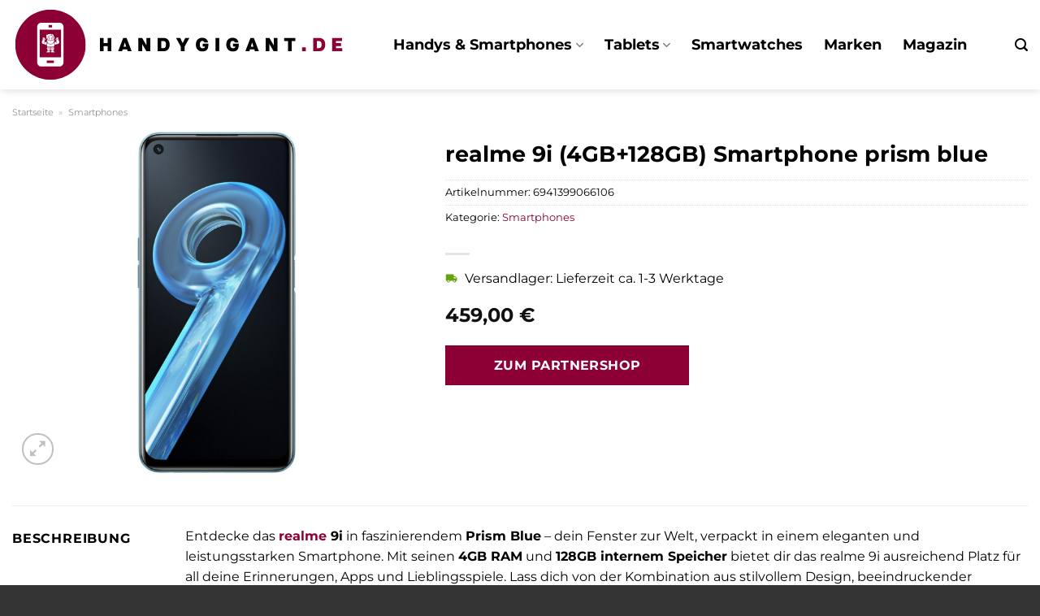

--- FILE ---
content_type: text/html; charset=UTF-8
request_url: https://www.handygigant.de/realme-9i-4gb128gb-smartphone-prism-blue/
body_size: 31150
content:
<!DOCTYPE html>
<html lang="de" class="loading-site no-js">
<head><meta charset="UTF-8" /><script>if(navigator.userAgent.match(/MSIE|Internet Explorer/i)||navigator.userAgent.match(/Trident\/7\..*?rv:11/i)){var href=document.location.href;if(!href.match(/[?&]nowprocket/)){if(href.indexOf("?")==-1){if(href.indexOf("#")==-1){document.location.href=href+"?nowprocket=1"}else{document.location.href=href.replace("#","?nowprocket=1#")}}else{if(href.indexOf("#")==-1){document.location.href=href+"&nowprocket=1"}else{document.location.href=href.replace("#","&nowprocket=1#")}}}}</script><script>class RocketLazyLoadScripts{constructor(){this.v="1.2.4",this.triggerEvents=["keydown","mousedown","mousemove","touchmove","touchstart","touchend","wheel"],this.userEventHandler=this._triggerListener.bind(this),this.touchStartHandler=this._onTouchStart.bind(this),this.touchMoveHandler=this._onTouchMove.bind(this),this.touchEndHandler=this._onTouchEnd.bind(this),this.clickHandler=this._onClick.bind(this),this.interceptedClicks=[],window.addEventListener("pageshow",t=>{this.persisted=t.persisted}),window.addEventListener("DOMContentLoaded",()=>{this._preconnect3rdParties()}),this.delayedScripts={normal:[],async:[],defer:[]},this.trash=[],this.allJQueries=[]}_addUserInteractionListener(t){if(document.hidden){t._triggerListener();return}this.triggerEvents.forEach(e=>window.addEventListener(e,t.userEventHandler,{passive:!0})),window.addEventListener("touchstart",t.touchStartHandler,{passive:!0}),window.addEventListener("mousedown",t.touchStartHandler),document.addEventListener("visibilitychange",t.userEventHandler)}_removeUserInteractionListener(){this.triggerEvents.forEach(t=>window.removeEventListener(t,this.userEventHandler,{passive:!0})),document.removeEventListener("visibilitychange",this.userEventHandler)}_onTouchStart(t){"HTML"!==t.target.tagName&&(window.addEventListener("touchend",this.touchEndHandler),window.addEventListener("mouseup",this.touchEndHandler),window.addEventListener("touchmove",this.touchMoveHandler,{passive:!0}),window.addEventListener("mousemove",this.touchMoveHandler),t.target.addEventListener("click",this.clickHandler),this._renameDOMAttribute(t.target,"onclick","rocket-onclick"),this._pendingClickStarted())}_onTouchMove(t){window.removeEventListener("touchend",this.touchEndHandler),window.removeEventListener("mouseup",this.touchEndHandler),window.removeEventListener("touchmove",this.touchMoveHandler,{passive:!0}),window.removeEventListener("mousemove",this.touchMoveHandler),t.target.removeEventListener("click",this.clickHandler),this._renameDOMAttribute(t.target,"rocket-onclick","onclick"),this._pendingClickFinished()}_onTouchEnd(){window.removeEventListener("touchend",this.touchEndHandler),window.removeEventListener("mouseup",this.touchEndHandler),window.removeEventListener("touchmove",this.touchMoveHandler,{passive:!0}),window.removeEventListener("mousemove",this.touchMoveHandler)}_onClick(t){t.target.removeEventListener("click",this.clickHandler),this._renameDOMAttribute(t.target,"rocket-onclick","onclick"),this.interceptedClicks.push(t),t.preventDefault(),t.stopPropagation(),t.stopImmediatePropagation(),this._pendingClickFinished()}_replayClicks(){window.removeEventListener("touchstart",this.touchStartHandler,{passive:!0}),window.removeEventListener("mousedown",this.touchStartHandler),this.interceptedClicks.forEach(t=>{t.target.dispatchEvent(new MouseEvent("click",{view:t.view,bubbles:!0,cancelable:!0}))})}_waitForPendingClicks(){return new Promise(t=>{this._isClickPending?this._pendingClickFinished=t:t()})}_pendingClickStarted(){this._isClickPending=!0}_pendingClickFinished(){this._isClickPending=!1}_renameDOMAttribute(t,e,r){t.hasAttribute&&t.hasAttribute(e)&&(event.target.setAttribute(r,event.target.getAttribute(e)),event.target.removeAttribute(e))}_triggerListener(){this._removeUserInteractionListener(this),"loading"===document.readyState?document.addEventListener("DOMContentLoaded",this._loadEverythingNow.bind(this)):this._loadEverythingNow()}_preconnect3rdParties(){let t=[];document.querySelectorAll("script[type=rocketlazyloadscript][data-rocket-src]").forEach(e=>{let r=e.getAttribute("data-rocket-src");if(r&&0!==r.indexOf("data:")){0===r.indexOf("//")&&(r=location.protocol+r);try{let i=new URL(r).origin;i!==location.origin&&t.push({src:i,crossOrigin:e.crossOrigin||"module"===e.getAttribute("data-rocket-type")})}catch(n){}}}),t=[...new Map(t.map(t=>[JSON.stringify(t),t])).values()],this._batchInjectResourceHints(t,"preconnect")}async _loadEverythingNow(){this.lastBreath=Date.now(),this._delayEventListeners(),this._delayJQueryReady(this),this._handleDocumentWrite(),this._registerAllDelayedScripts(),this._preloadAllScripts(),await this._loadScriptsFromList(this.delayedScripts.normal),await this._loadScriptsFromList(this.delayedScripts.defer),await this._loadScriptsFromList(this.delayedScripts.async);try{await this._triggerDOMContentLoaded(),await this._pendingWebpackRequests(this),await this._triggerWindowLoad()}catch(t){console.error(t)}window.dispatchEvent(new Event("rocket-allScriptsLoaded")),this._waitForPendingClicks().then(()=>{this._replayClicks()}),this._emptyTrash()}_registerAllDelayedScripts(){document.querySelectorAll("script[type=rocketlazyloadscript]").forEach(t=>{t.hasAttribute("data-rocket-src")?t.hasAttribute("async")&&!1!==t.async?this.delayedScripts.async.push(t):t.hasAttribute("defer")&&!1!==t.defer||"module"===t.getAttribute("data-rocket-type")?this.delayedScripts.defer.push(t):this.delayedScripts.normal.push(t):this.delayedScripts.normal.push(t)})}async _transformScript(t){if(await this._littleBreath(),!0===t.noModule&&"noModule"in HTMLScriptElement.prototype){t.setAttribute("data-rocket-status","skipped");return}return new Promise(navigator.userAgent.indexOf("Firefox/")>0||""===navigator.vendor?e=>{let r=document.createElement("script");[...t.attributes].forEach(t=>{let e=t.nodeName;"type"!==e&&("data-rocket-type"===e&&(e="type"),"data-rocket-src"===e&&(e="src"),r.setAttribute(e,t.nodeValue))}),t.text&&(r.text=t.text),r.hasAttribute("src")?(r.addEventListener("load",e),r.addEventListener("error",e)):(r.text=t.text,e());try{t.parentNode.replaceChild(r,t)}catch(i){e()}}:e=>{function r(){t.setAttribute("data-rocket-status","failed"),e()}try{let i=t.getAttribute("data-rocket-type"),n=t.getAttribute("data-rocket-src");i?(t.type=i,t.removeAttribute("data-rocket-type")):t.removeAttribute("type"),t.addEventListener("load",function r(){t.setAttribute("data-rocket-status","executed"),e()}),t.addEventListener("error",r),n?(t.removeAttribute("data-rocket-src"),t.src=n):t.src="data:text/javascript;base64,"+window.btoa(unescape(encodeURIComponent(t.text)))}catch(s){r()}})}async _loadScriptsFromList(t){let e=t.shift();return e&&e.isConnected?(await this._transformScript(e),this._loadScriptsFromList(t)):Promise.resolve()}_preloadAllScripts(){this._batchInjectResourceHints([...this.delayedScripts.normal,...this.delayedScripts.defer,...this.delayedScripts.async],"preload")}_batchInjectResourceHints(t,e){var r=document.createDocumentFragment();t.forEach(t=>{let i=t.getAttribute&&t.getAttribute("data-rocket-src")||t.src;if(i){let n=document.createElement("link");n.href=i,n.rel=e,"preconnect"!==e&&(n.as="script"),t.getAttribute&&"module"===t.getAttribute("data-rocket-type")&&(n.crossOrigin=!0),t.crossOrigin&&(n.crossOrigin=t.crossOrigin),t.integrity&&(n.integrity=t.integrity),r.appendChild(n),this.trash.push(n)}}),document.head.appendChild(r)}_delayEventListeners(){let t={};function e(e,r){!function e(r){!t[r]&&(t[r]={originalFunctions:{add:r.addEventListener,remove:r.removeEventListener},eventsToRewrite:[]},r.addEventListener=function(){arguments[0]=i(arguments[0]),t[r].originalFunctions.add.apply(r,arguments)},r.removeEventListener=function(){arguments[0]=i(arguments[0]),t[r].originalFunctions.remove.apply(r,arguments)});function i(e){return t[r].eventsToRewrite.indexOf(e)>=0?"rocket-"+e:e}}(e),t[e].eventsToRewrite.push(r)}function r(t,e){let r=t[e];Object.defineProperty(t,e,{get:()=>r||function(){},set(i){t["rocket"+e]=r=i}})}e(document,"DOMContentLoaded"),e(window,"DOMContentLoaded"),e(window,"load"),e(window,"pageshow"),e(document,"readystatechange"),r(document,"onreadystatechange"),r(window,"onload"),r(window,"onpageshow")}_delayJQueryReady(t){let e;function r(t){return t.split(" ").map(t=>"load"===t||0===t.indexOf("load.")?"rocket-jquery-load":t).join(" ")}function i(i){if(i&&i.fn&&!t.allJQueries.includes(i)){i.fn.ready=i.fn.init.prototype.ready=function(e){return t.domReadyFired?e.bind(document)(i):document.addEventListener("rocket-DOMContentLoaded",()=>e.bind(document)(i)),i([])};let n=i.fn.on;i.fn.on=i.fn.init.prototype.on=function(){return this[0]===window&&("string"==typeof arguments[0]||arguments[0]instanceof String?arguments[0]=r(arguments[0]):"object"==typeof arguments[0]&&Object.keys(arguments[0]).forEach(t=>{let e=arguments[0][t];delete arguments[0][t],arguments[0][r(t)]=e})),n.apply(this,arguments),this},t.allJQueries.push(i)}e=i}i(window.jQuery),Object.defineProperty(window,"jQuery",{get:()=>e,set(t){i(t)}})}async _pendingWebpackRequests(t){let e=document.querySelector("script[data-webpack]");async function r(){return new Promise(t=>{e.addEventListener("load",t),e.addEventListener("error",t)})}e&&(await r(),await t._requestAnimFrame(),await t._pendingWebpackRequests(t))}async _triggerDOMContentLoaded(){this.domReadyFired=!0,await this._littleBreath(),document.dispatchEvent(new Event("rocket-DOMContentLoaded")),await this._littleBreath(),window.dispatchEvent(new Event("rocket-DOMContentLoaded")),await this._littleBreath(),document.dispatchEvent(new Event("rocket-readystatechange")),await this._littleBreath(),document.rocketonreadystatechange&&document.rocketonreadystatechange()}async _triggerWindowLoad(){await this._littleBreath(),window.dispatchEvent(new Event("rocket-load")),await this._littleBreath(),window.rocketonload&&window.rocketonload(),await this._littleBreath(),this.allJQueries.forEach(t=>t(window).trigger("rocket-jquery-load")),await this._littleBreath();let t=new Event("rocket-pageshow");t.persisted=this.persisted,window.dispatchEvent(t),await this._littleBreath(),window.rocketonpageshow&&window.rocketonpageshow({persisted:this.persisted})}_handleDocumentWrite(){let t=new Map;document.write=document.writeln=function(e){let r=document.currentScript;r||console.error("WPRocket unable to document.write this: "+e);let i=document.createRange(),n=r.parentElement,s=t.get(r);void 0===s&&(s=r.nextSibling,t.set(r,s));let a=document.createDocumentFragment();i.setStart(a,0),a.appendChild(i.createContextualFragment(e)),n.insertBefore(a,s)}}async _littleBreath(){Date.now()-this.lastBreath>45&&(await this._requestAnimFrame(),this.lastBreath=Date.now())}async _requestAnimFrame(){return document.hidden?new Promise(t=>setTimeout(t)):new Promise(t=>requestAnimationFrame(t))}_emptyTrash(){this.trash.forEach(t=>t.remove())}static run(){let t=new RocketLazyLoadScripts;t._addUserInteractionListener(t)}}RocketLazyLoadScripts.run();</script>
	
	<link rel="profile" href="http://gmpg.org/xfn/11" />
	<link rel="pingback" href="https://www.handygigant.de/xmlrpc.php" />

	<script type="rocketlazyloadscript">(function(html){html.className = html.className.replace(/\bno-js\b/,'js')})(document.documentElement);</script>
<meta name='robots' content='index, follow, max-image-preview:large, max-snippet:-1, max-video-preview:-1' />
<link rel="preload" href="https://www.handygigant.de/wp-content/plugins/rate-my-post/public/css/fonts/ratemypost.ttf" type="font/ttf" as="font" crossorigin="anonymous"><meta name="viewport" content="width=device-width, initial-scale=1" />
	<!-- This site is optimized with the Yoast SEO plugin v26.8 - https://yoast.com/product/yoast-seo-wordpress/ -->
	<title>realme 9i (4GB+128GB) Smartphone prism blue online kaufen</title>
	<meta name="description" content="Jetzt hier günstig realme 9i (4GB+128GB) Smartphone prism blue online kaufen und kräftig sparen! Täglicher versicherter Versand durch unsere Partner." />
	<link rel="canonical" href="https://www.handygigant.de/realme-9i-4gb128gb-smartphone-prism-blue/" />
	<meta property="og:locale" content="de_DE" />
	<meta property="og:type" content="article" />
	<meta property="og:title" content="realme 9i (4GB+128GB) Smartphone prism blue online kaufen" />
	<meta property="og:description" content="Jetzt hier günstig realme 9i (4GB+128GB) Smartphone prism blue online kaufen und kräftig sparen! Täglicher versicherter Versand durch unsere Partner." />
	<meta property="og:url" content="https://www.handygigant.de/realme-9i-4gb128gb-smartphone-prism-blue/" />
	<meta property="og:site_name" content="Handygigant.de" />
	<meta property="article:modified_time" content="2025-11-02T07:45:02+00:00" />
	<meta property="og:image" content="https://www.handygigant.de/wp-content/uploads/2023/11/e3e6bf40-d260-49b7-b885-b7561c33fd6a.jpg" />
	<meta property="og:image:width" content="696" />
	<meta property="og:image:height" content="1500" />
	<meta property="og:image:type" content="image/jpeg" />
	<meta name="twitter:card" content="summary_large_image" />
	<meta name="twitter:label1" content="Geschätzte Lesezeit" />
	<meta name="twitter:data1" content="6 Minuten" />
	<script type="application/ld+json" class="yoast-schema-graph">{"@context":"https://schema.org","@graph":[{"@type":"WebPage","@id":"https://www.handygigant.de/realme-9i-4gb128gb-smartphone-prism-blue/","url":"https://www.handygigant.de/realme-9i-4gb128gb-smartphone-prism-blue/","name":"realme 9i (4GB+128GB) Smartphone prism blue online kaufen","isPartOf":{"@id":"https://www.handygigant.de/#website"},"primaryImageOfPage":{"@id":"https://www.handygigant.de/realme-9i-4gb128gb-smartphone-prism-blue/#primaryimage"},"image":{"@id":"https://www.handygigant.de/realme-9i-4gb128gb-smartphone-prism-blue/#primaryimage"},"thumbnailUrl":"https://www.handygigant.de/wp-content/uploads/2023/11/e3e6bf40-d260-49b7-b885-b7561c33fd6a.jpg","datePublished":"2023-11-01T09:16:03+00:00","dateModified":"2025-11-02T07:45:02+00:00","description":"Jetzt hier günstig realme 9i (4GB+128GB) Smartphone prism blue online kaufen und kräftig sparen! Täglicher versicherter Versand durch unsere Partner.","breadcrumb":{"@id":"https://www.handygigant.de/realme-9i-4gb128gb-smartphone-prism-blue/#breadcrumb"},"inLanguage":"de","potentialAction":[{"@type":"ReadAction","target":["https://www.handygigant.de/realme-9i-4gb128gb-smartphone-prism-blue/"]}]},{"@type":"ImageObject","inLanguage":"de","@id":"https://www.handygigant.de/realme-9i-4gb128gb-smartphone-prism-blue/#primaryimage","url":"https://www.handygigant.de/wp-content/uploads/2023/11/e3e6bf40-d260-49b7-b885-b7561c33fd6a.jpg","contentUrl":"https://www.handygigant.de/wp-content/uploads/2023/11/e3e6bf40-d260-49b7-b885-b7561c33fd6a.jpg","width":696,"height":1500,"caption":"realme 9i (4GB+128GB) Smartphone prism blue"},{"@type":"BreadcrumbList","@id":"https://www.handygigant.de/realme-9i-4gb128gb-smartphone-prism-blue/#breadcrumb","itemListElement":[{"@type":"ListItem","position":1,"name":"Startseite","item":"https://www.handygigant.de/"},{"@type":"ListItem","position":2,"name":"Shop","item":"https://www.handygigant.de/shop/"},{"@type":"ListItem","position":3,"name":"realme 9i (4GB+128GB) Smartphone prism blue"}]},{"@type":"WebSite","@id":"https://www.handygigant.de/#website","url":"https://www.handygigant.de/","name":"Handygigant.de","description":"Handys &amp; Sim Karten online kaufen","publisher":{"@id":"https://www.handygigant.de/#organization"},"potentialAction":[{"@type":"SearchAction","target":{"@type":"EntryPoint","urlTemplate":"https://www.handygigant.de/?s={search_term_string}"},"query-input":{"@type":"PropertyValueSpecification","valueRequired":true,"valueName":"search_term_string"}}],"inLanguage":"de"},{"@type":"Organization","@id":"https://www.handygigant.de/#organization","name":"Handygigant.de","url":"https://www.handygigant.de/","logo":{"@type":"ImageObject","inLanguage":"de","@id":"https://www.handygigant.de/#/schema/logo/image/","url":"https://www.handygigant.de/wp-content/uploads/2023/11/handygigant-de-favicon.png","contentUrl":"https://www.handygigant.de/wp-content/uploads/2023/11/handygigant-de-favicon.png","width":91,"height":91,"caption":"Handygigant.de"},"image":{"@id":"https://www.handygigant.de/#/schema/logo/image/"}}]}</script>
	<!-- / Yoast SEO plugin. -->



<link rel='prefetch' href='https://www.handygigant.de/wp-content/themes/flatsome/assets/js/flatsome.js?ver=a0a7aee297766598a20e' />
<link rel='prefetch' href='https://www.handygigant.de/wp-content/themes/flatsome/assets/js/chunk.slider.js?ver=3.18.6' />
<link rel='prefetch' href='https://www.handygigant.de/wp-content/themes/flatsome/assets/js/chunk.popups.js?ver=3.18.6' />
<link rel='prefetch' href='https://www.handygigant.de/wp-content/themes/flatsome/assets/js/chunk.tooltips.js?ver=3.18.6' />
<link rel='prefetch' href='https://www.handygigant.de/wp-content/themes/flatsome/assets/js/woocommerce.js?ver=49415fe6a9266f32f1f2' />
<style id='wp-img-auto-sizes-contain-inline-css' type='text/css'>
img:is([sizes=auto i],[sizes^="auto," i]){contain-intrinsic-size:3000px 1500px}
/*# sourceURL=wp-img-auto-sizes-contain-inline-css */
</style>
<link data-minify="1" rel='stylesheet' id='maintenanceLayer-css' href='https://www.handygigant.de/wp-content/cache/min/1/wp-content/plugins/dailylead_maintenance/css/layer.css?ver=1765708759' type='text/css' media='all' />
<link data-minify="1" rel='stylesheet' id='rate-my-post-css' href='https://www.handygigant.de/wp-content/cache/min/1/wp-content/plugins/rate-my-post/public/css/rate-my-post.css?ver=1765708759' type='text/css' media='all' />
<style id='rate-my-post-inline-css' type='text/css'>
.rmp-widgets-container p {  font-size: 12px;}.rmp-rating-widget .rmp-icon--ratings {  font-size: 12px;}
/*# sourceURL=rate-my-post-inline-css */
</style>
<link rel='stylesheet' id='photoswipe-css' href='https://www.handygigant.de/wp-content/plugins/woocommerce/assets/css/photoswipe/photoswipe.min.css?ver=9.4.2' type='text/css' media='all' />
<link rel='stylesheet' id='photoswipe-default-skin-css' href='https://www.handygigant.de/wp-content/plugins/woocommerce/assets/css/photoswipe/default-skin/default-skin.min.css?ver=9.4.2' type='text/css' media='all' />
<style id='woocommerce-inline-inline-css' type='text/css'>
.woocommerce form .form-row .required { visibility: visible; }
/*# sourceURL=woocommerce-inline-inline-css */
</style>
<link rel='stylesheet' id='ez-toc-css' href='https://www.handygigant.de/wp-content/plugins/easy-table-of-contents/assets/css/screen.min.css?ver=2.0.80' type='text/css' media='all' />
<style id='ez-toc-inline-css' type='text/css'>
div#ez-toc-container .ez-toc-title {font-size: 120%;}div#ez-toc-container .ez-toc-title {font-weight: 500;}div#ez-toc-container ul li , div#ez-toc-container ul li a {font-size: 95%;}div#ez-toc-container ul li , div#ez-toc-container ul li a {font-weight: 500;}div#ez-toc-container nav ul ul li {font-size: 90%;}.ez-toc-box-title {font-weight: bold; margin-bottom: 10px; text-align: center; text-transform: uppercase; letter-spacing: 1px; color: #666; padding-bottom: 5px;position:absolute;top:-4%;left:5%;background-color: inherit;transition: top 0.3s ease;}.ez-toc-box-title.toc-closed {top:-25%;}
.ez-toc-container-direction {direction: ltr;}.ez-toc-counter ul{counter-reset: item ;}.ez-toc-counter nav ul li a::before {content: counters(item, '.', decimal) '. ';display: inline-block;counter-increment: item;flex-grow: 0;flex-shrink: 0;margin-right: .2em; float: left; }.ez-toc-widget-direction {direction: ltr;}.ez-toc-widget-container ul{counter-reset: item ;}.ez-toc-widget-container nav ul li a::before {content: counters(item, '.', decimal) '. ';display: inline-block;counter-increment: item;flex-grow: 0;flex-shrink: 0;margin-right: .2em; float: left; }
/*# sourceURL=ez-toc-inline-css */
</style>
<link data-minify="1" rel='stylesheet' id='flatsome-main-css' href='https://www.handygigant.de/wp-content/cache/min/1/wp-content/themes/flatsome/assets/css/flatsome.css?ver=1765708759' type='text/css' media='all' />
<style id='flatsome-main-inline-css' type='text/css'>
@font-face {
				font-family: "fl-icons";
				font-display: block;
				src: url(https://www.handygigant.de/wp-content/themes/flatsome/assets/css/icons/fl-icons.eot?v=3.18.6);
				src:
					url(https://www.handygigant.de/wp-content/themes/flatsome/assets/css/icons/fl-icons.eot#iefix?v=3.18.6) format("embedded-opentype"),
					url(https://www.handygigant.de/wp-content/themes/flatsome/assets/css/icons/fl-icons.woff2?v=3.18.6) format("woff2"),
					url(https://www.handygigant.de/wp-content/themes/flatsome/assets/css/icons/fl-icons.ttf?v=3.18.6) format("truetype"),
					url(https://www.handygigant.de/wp-content/themes/flatsome/assets/css/icons/fl-icons.woff?v=3.18.6) format("woff"),
					url(https://www.handygigant.de/wp-content/themes/flatsome/assets/css/icons/fl-icons.svg?v=3.18.6#fl-icons) format("svg");
			}
/*# sourceURL=flatsome-main-inline-css */
</style>
<link data-minify="1" rel='stylesheet' id='flatsome-shop-css' href='https://www.handygigant.de/wp-content/cache/min/1/wp-content/themes/flatsome/assets/css/flatsome-shop.css?ver=1765708759' type='text/css' media='all' />
<script data-minify="1" type="text/javascript" src="https://www.handygigant.de/wp-content/cache/min/1/wp-content/plugins/dailylead_maintenance/js/layerShow.js?ver=1765708759" id="maintenanceLayerShow-js" defer></script>
<script data-minify="1" type="text/javascript" src="https://www.handygigant.de/wp-content/cache/min/1/wp-content/plugins/dailylead_maintenance/js/layer.js?ver=1765708759" id="maintenanceLayer-js" defer></script>
<script type="rocketlazyloadscript" data-rocket-type="text/javascript" data-rocket-src="https://www.handygigant.de/wp-includes/js/jquery/jquery.min.js?ver=3.7.1" id="jquery-core-js" defer></script>
<script type="rocketlazyloadscript" data-rocket-type="text/javascript" data-rocket-src="https://www.handygigant.de/wp-content/plugins/woocommerce/assets/js/jquery-blockui/jquery.blockUI.min.js?ver=2.7.0-wc.9.4.2" id="jquery-blockui-js" data-wp-strategy="defer" defer></script>
<script type="text/javascript" id="wc-add-to-cart-js-extra">
/* <![CDATA[ */
var wc_add_to_cart_params = {"ajax_url":"/wp-admin/admin-ajax.php","wc_ajax_url":"/?wc-ajax=%%endpoint%%","i18n_view_cart":"Warenkorb anzeigen","cart_url":"https://www.handygigant.de","is_cart":"","cart_redirect_after_add":"no"};
//# sourceURL=wc-add-to-cart-js-extra
/* ]]> */
</script>
<script type="rocketlazyloadscript" data-rocket-type="text/javascript" data-rocket-src="https://www.handygigant.de/wp-content/plugins/woocommerce/assets/js/frontend/add-to-cart.min.js?ver=9.4.2" id="wc-add-to-cart-js" defer="defer" data-wp-strategy="defer"></script>
<script type="rocketlazyloadscript" data-rocket-type="text/javascript" data-rocket-src="https://www.handygigant.de/wp-content/plugins/woocommerce/assets/js/photoswipe/photoswipe.min.js?ver=4.1.1-wc.9.4.2" id="photoswipe-js" defer="defer" data-wp-strategy="defer"></script>
<script type="rocketlazyloadscript" data-rocket-type="text/javascript" data-rocket-src="https://www.handygigant.de/wp-content/plugins/woocommerce/assets/js/photoswipe/photoswipe-ui-default.min.js?ver=4.1.1-wc.9.4.2" id="photoswipe-ui-default-js" defer="defer" data-wp-strategy="defer"></script>
<script type="text/javascript" id="wc-single-product-js-extra">
/* <![CDATA[ */
var wc_single_product_params = {"i18n_required_rating_text":"Bitte w\u00e4hle eine Bewertung","review_rating_required":"yes","flexslider":{"rtl":false,"animation":"slide","smoothHeight":true,"directionNav":false,"controlNav":"thumbnails","slideshow":false,"animationSpeed":500,"animationLoop":false,"allowOneSlide":false},"zoom_enabled":"","zoom_options":[],"photoswipe_enabled":"1","photoswipe_options":{"shareEl":false,"closeOnScroll":false,"history":false,"hideAnimationDuration":0,"showAnimationDuration":0},"flexslider_enabled":""};
//# sourceURL=wc-single-product-js-extra
/* ]]> */
</script>
<script type="rocketlazyloadscript" data-rocket-type="text/javascript" data-rocket-src="https://www.handygigant.de/wp-content/plugins/woocommerce/assets/js/frontend/single-product.min.js?ver=9.4.2" id="wc-single-product-js" defer="defer" data-wp-strategy="defer"></script>
<script type="rocketlazyloadscript" data-rocket-type="text/javascript" data-rocket-src="https://www.handygigant.de/wp-content/plugins/woocommerce/assets/js/js-cookie/js.cookie.min.js?ver=2.1.4-wc.9.4.2" id="js-cookie-js" data-wp-strategy="defer" defer></script>
<style>.woocommerce-product-gallery{ opacity: 1 !important; }</style><script type="rocketlazyloadscript">
  var _paq = window._paq = window._paq || [];
  /* tracker methods like "setCustomDimension" should be called before "trackPageView" */
  _paq.push(['trackPageView']);
  _paq.push(['enableLinkTracking']);
  (function() {
    var u="https://stats.dailylead.de/";
    _paq.push(['setTrackerUrl', u+'matomo.php']);
    _paq.push(['setSiteId', '197']);
    var d=document, g=d.createElement('script'), s=d.getElementsByTagName('script')[0];
    g.async=true; g.src=u+'matomo.js'; s.parentNode.insertBefore(g,s);
  })();
</script>
<script type="rocketlazyloadscript" data-minify="1" data-host="https://digistats.de" data-dnt="false" data-rocket-src="https://www.handygigant.de/wp-content/cache/min/1/js/script.js?ver=1765708759" id="ZwSg9rf6GA" async defer></script>
	<noscript><style>.woocommerce-product-gallery{ opacity: 1 !important; }</style></noscript>
	<style class='wp-fonts-local' type='text/css'>
@font-face{font-family:Inter;font-style:normal;font-weight:300 900;font-display:fallback;src:url('https://www.handygigant.de/wp-content/plugins/woocommerce/assets/fonts/Inter-VariableFont_slnt,wght.woff2') format('woff2');font-stretch:normal;}
@font-face{font-family:Cardo;font-style:normal;font-weight:400;font-display:fallback;src:url('https://www.handygigant.de/wp-content/plugins/woocommerce/assets/fonts/cardo_normal_400.woff2') format('woff2');}
</style>
<link rel="icon" href="https://www.handygigant.de/wp-content/uploads/2023/11/cropped-handygigant-de-favicon-32x32.png" sizes="32x32" />
<link rel="icon" href="https://www.handygigant.de/wp-content/uploads/2023/11/cropped-handygigant-de-favicon-192x192.png" sizes="192x192" />
<link rel="apple-touch-icon" href="https://www.handygigant.de/wp-content/uploads/2023/11/cropped-handygigant-de-favicon-180x180.png" />
<meta name="msapplication-TileImage" content="https://www.handygigant.de/wp-content/uploads/2023/11/cropped-handygigant-de-favicon-270x270.png" />
<style id="custom-css" type="text/css">:root {--primary-color: #8c0035;--fs-color-primary: #8c0035;--fs-color-secondary: #8c0035;--fs-color-success: #7a9c59;--fs-color-alert: #b20000;--fs-experimental-link-color: #8c0035;--fs-experimental-link-color-hover: #000000;}.tooltipster-base {--tooltip-color: #fff;--tooltip-bg-color: #000;}.off-canvas-right .mfp-content, .off-canvas-left .mfp-content {--drawer-width: 300px;}.off-canvas .mfp-content.off-canvas-cart {--drawer-width: 360px;}.container-width, .full-width .ubermenu-nav, .container, .row{max-width: 1370px}.row.row-collapse{max-width: 1340px}.row.row-small{max-width: 1362.5px}.row.row-large{max-width: 1400px}.header-main{height: 110px}#logo img{max-height: 110px}#logo{width:410px;}.header-top{min-height: 30px}.transparent .header-main{height: 90px}.transparent #logo img{max-height: 90px}.has-transparent + .page-title:first-of-type,.has-transparent + #main > .page-title,.has-transparent + #main > div > .page-title,.has-transparent + #main .page-header-wrapper:first-of-type .page-title{padding-top: 90px;}.header.show-on-scroll,.stuck .header-main{height:70px!important}.stuck #logo img{max-height: 70px!important}.header-bg-color {background-color: #ffffff}.header-bottom {background-color: #f1f1f1}.header-main .nav > li > a{line-height: 16px }.stuck .header-main .nav > li > a{line-height: 50px }@media (max-width: 549px) {.header-main{height: 70px}#logo img{max-height: 70px}}body{color: #000000}h1,h2,h3,h4,h5,h6,.heading-font{color: #000000;}body{font-family: Montserrat, sans-serif;}body {font-weight: 400;font-style: normal;}.nav > li > a {font-family: Montserrat, sans-serif;}.mobile-sidebar-levels-2 .nav > li > ul > li > a {font-family: Montserrat, sans-serif;}.nav > li > a,.mobile-sidebar-levels-2 .nav > li > ul > li > a {font-weight: 700;font-style: normal;}h1,h2,h3,h4,h5,h6,.heading-font, .off-canvas-center .nav-sidebar.nav-vertical > li > a{font-family: Montserrat, sans-serif;}h1,h2,h3,h4,h5,h6,.heading-font,.banner h1,.banner h2 {font-weight: 700;font-style: normal;}.alt-font{font-family: "Dancing Script", sans-serif;}.alt-font {font-weight: 400!important;font-style: normal!important;}.header:not(.transparent) .header-nav-main.nav > li > a {color: #000000;}.widget:where(:not(.widget_shopping_cart)) a{color: #000000;}.widget:where(:not(.widget_shopping_cart)) a:hover{color: #8c0035;}.widget .tagcloud a:hover{border-color: #8c0035; background-color: #8c0035;}.has-equal-box-heights .box-image {padding-top: 100%;}@media screen and (min-width: 550px){.products .box-vertical .box-image{min-width: 300px!important;width: 300px!important;}}.header-main .social-icons,.header-main .cart-icon strong,.header-main .menu-title,.header-main .header-button > .button.is-outline,.header-main .nav > li > a > i:not(.icon-angle-down){color: #000000!important;}.header-main .header-button > .button.is-outline,.header-main .cart-icon strong:after,.header-main .cart-icon strong{border-color: #000000!important;}.header-main .header-button > .button:not(.is-outline){background-color: #000000!important;}.header-main .current-dropdown .cart-icon strong,.header-main .header-button > .button:hover,.header-main .header-button > .button:hover i,.header-main .header-button > .button:hover span{color:#FFF!important;}.header-main .menu-title:hover,.header-main .social-icons a:hover,.header-main .header-button > .button.is-outline:hover,.header-main .nav > li > a:hover > i:not(.icon-angle-down){color: #000000!important;}.header-main .current-dropdown .cart-icon strong,.header-main .header-button > .button:hover{background-color: #000000!important;}.header-main .current-dropdown .cart-icon strong:after,.header-main .current-dropdown .cart-icon strong,.header-main .header-button > .button:hover{border-color: #000000!important;}.absolute-footer, html{background-color: #333333}.page-title-small + main .product-container > .row{padding-top:0;}.nav-vertical-fly-out > li + li {border-top-width: 1px; border-top-style: solid;}/* Custom CSS */.header-vertical-menu__fly-out .current-dropdown.menu-item .nav-dropdown {display: block;}.header-vertical-menu__opener {font-size: initial;}.off-canvas-right .mfp-content, .off-canvas-left .mfp-content {max-width: 320px;width:100%}.off-canvas-left.mfp-ready .mfp-close {color: black;}.product-summary .woocommerce-Price-currencySymbol {font-size: inherit;vertical-align: inherit;margin-top: inherit;}.product-section-title-related {text-align: center;padding-top: 45px;}.yith-wcwl-add-to-wishlist {margin-top: 10px;margin-bottom: 30px;}.page-title {margin-top: 20px;}@media screen and (min-width: 850px) {.page-title-inner {padding-top: 0;min-height: auto;}}/*** START Sticky Banner ***/.sticky-add-to-cart__product img {display: none;}.sticky-add-to-cart__product .product-title-small {display: none;}.sticky-add-to-cart--active .cart {padding-top: 5px;padding-bottom: 5px;max-width: 250px;flex-grow: 1;font-size: smaller;margin-bottom: 0;}.sticky-add-to-cart.sticky-add-to-cart--active .single_add_to_cart_button{margin: 0;padding-top: 10px;padding-bottom: 10px;border-radius: 99px;width: 100%;line-height: 1.5;}.single_add_to_cart_button,.sticky-add-to-cart:not(.sticky-add-to-cart--active) .single_add_to_cart_button {padding: 5px;max-width: 300px;width:100%;margin:0;}.sticky-add-to-cart--active {-webkit-backdrop-filter: blur(7px);backdrop-filter: blur(7px);display: flex;justify-content: center;padding: 3px 10px;}.sticky-add-to-cart__product .product-title-small {height: 14px;overflow: hidden;}.sticky-add-to-cart--active .woocommerce-variation-price, .sticky-add-to-cart--active .product-page-price {font-size: 24px;}.sticky-add-to-cart--active .price del {font-size: 50%;margin-bottom: 4px;}.sticky-add-to-cart--active .price del::after {width: 50%;}.sticky-add-to-cart__product {margin-right: 5px;}/*** END Sticky Banner ***/.yadore {display: grid;grid-template-columns: repeat(4,minmax(0,1fr));gap:1rem;}.col-4 .yadore {display: grid;grid-template-columns: repeat(4,minmax(0,1fr));gap:1rem;}.yadore .yadore-item {background: #fff;border-radius: 15px;}.yadore .yadore-item li.delivery_time,.yadore .yadore-item li.stock_status,.yadore .yadore-item li.stock_status.nicht {list-style-type: none;padding: 0px 0 0px 24px;margin: 0px!important;}.yadore .yadore-item img:not(.logo) {min-height: 170px;max-height: 170px;}.yadore .yadore-item img.logo {max-width: 70px;max-height: 30px;}.ayo-logo-name {margin-top: 12px;display: block;white-space: nowrap;font-size: xx-small;}.product-info {display: flex;flex-direction: column;padding-bottom: 0;}.product-info.product-title {order: 1;}.product-info .is-divider {order: 2;}.product-info .product-short-description {order: 3;}.product-info .product-short-description li {list-style-type: none;padding: 0px 0 0px 24px;margin: 0px 0px 3px 0px!important;}li.delivery_time,.product-info .product-short-description li.delivery_time {background: url([data-uri]) no-repeat left center;}li.delivery_time,.product-info .product-short-description li.delivery_time {background: url([data-uri]) no-repeat left center;}li.stock_status,.product-info .product-short-description li.stock_status {background: url([data-uri]) no-repeat left center;}li.stock_status.nicht,.product-info .product-short-description li.stock_status.nicht {background: url([data-uri]) no-repeat left center;}.product-info .price-wrapper {order: 4;}.product-info .price-wrapper .price {margin: 0;}.product-info .cart,.product-info .sticky-add-to-cart-wrapper {order:5;margin: 25px 0;}.product-info .yith-wcwl-add-to-wishlist {order: 6;margin: 0;}.overflow-hidden { overflow: hidden;}.overflow-hidden.banner h3 {line-height: 0;}.nowrap { white-space: nowrap;}.height-40 {height: 40px !important;}.m-0 {margin: 0 !important;}a.stretched-link:after {position: absolute;top: 0;right: 0;bottom: 0;left: 0;pointer-events: auto;content: "";background-color: rgba(0,0,0,0.0);z-index: 1;}.z-index-0 {z-index: 0;}.z-index-10 {z-index: 10;}.price del {text-decoration-line: none;position: relative;}.price del::after {content: '';position: absolute;border-top: 2px solid red;width: 100%;height: 100%;left: 0;transform: rotate(-10deg);top: 50%;}.product-small.box .box-image .image-cover img {object-fit: contain;}.product-small.box .box-image {text-align: center;}.product-small.box .box-text .title-wrapper {max-height: 75px;overflow: hidden;margin-bottom: 15px;}.woocommerce-product-gallery__wrapper .woocommerce-product-gallery__image a img {max-height: 420px;width: auto;margin: 0 auto;display: block;}.has-equal-box-heights .box-image img {-o-object-fit: contain;object-fit: contain;}/* START Mobile Menu */.off-canvas-left .mfp-content, .off-canvas-right .mfp-content {width: 85%;max-width: 360px;}.off-canvas-left .mfp-content .nav>li>a, .off-canvas-right .mfp-content .nav>li>a,.mobile-sidebar-levels-2 .nav-slide>li>.sub-menu>li:not(.nav-slide-header)>a, .mobile-sidebar-levels-2 .nav-slide>li>ul.children>li:not(.nav-slide-header)>a {font-size: 1.1em;color: #000;}.mobile-sidebar-levels-2 .nav-slide>li>.sub-menu>li:not(.nav-slide-header)>a, .mobile-sidebar-levels-2 .nav-slide>li>ul.children>li:not(.nav-slide-header)>a {text-transform: none;}/* END Mobile Menu *//*** START MENU frühes umschalten auf MobileCSS ***/@media (min-width: 850px) and (max-width: 1170px) {header [data-show=show-for-medium], header .show-for-medium {display: block !important;}}@media (max-width: 1170px) {header [data-show=hide-for-medium], header .hide-for-medium {display: none !important;}.medium-logo-center .logo {-webkit-box-ordinal-group: 2;-ms-flex-order: 2;order: 2;}header .show-for-medium.flex-right {-webkit-box-ordinal-group: 3;-ms-flex-order: 3;order: 3;}.medium-logo-center .logo img {margin: 0 auto;}}/*** END MENUfrühes umschalten auf MobileCSS ***/#masthead .flex-left .header-nav.header-nav-main.nav.nav-left {-webkit-box-pack: center;-ms-flex-pack: center;justify-content: center;}.logo-left .logo {margin-left: 0;margin-right: 0px;}.product-title a {color: #000000;}.product-title a:hover {color: var(--fs-experimental-link-color);}/* Custom CSS Tablet */@media (max-width: 849px){.nav li a,.nav-vertical>li>ul li a,.nav-slide-header .toggle,.mobile-sidebar-levels-2 .nav-slide>li>ul.children>li>a, .mobile-sidebar-levels-2 .nav-slide>li>.sub-menu>li>a {color: #000 !important;opacity: 1;}/*** START Sticky Banner ***/.sticky-add-to-cart--active {justify-content: space-between;font-size: .9em;}/*** END Sticky Banner ***/.post-title.is-large {font-size: 1.75em;}}/* Custom CSS Mobile */@media (max-width: 549px){/*** START Sticky Banner ***/.sticky-add-to-cart:not(.sticky-add-to-cart--active) {width: 100% !important;max-width: 100%;}.sticky-add-to-cart:not(.sticky-add-to-cart--active) .single_add_to_cart_button {padding: 5px 25px;max-width: 100%;}/*** END Sticky Banner ***/.single_add_to_cart_button {padding: 5px 25px;max-width: 100%;width: 100%;}.yadore,.col-4 .yadore {grid-template-columns: repeat(1,minmax(0,1fr));}}.label-new.menu-item > a:after{content:"Neu";}.label-hot.menu-item > a:after{content:"Hot";}.label-sale.menu-item > a:after{content:"Aktion";}.label-popular.menu-item > a:after{content:"Beliebt";}</style><style id="kirki-inline-styles">/* cyrillic-ext */
@font-face {
  font-family: 'Montserrat';
  font-style: normal;
  font-weight: 400;
  font-display: swap;
  src: url(https://www.handygigant.de/wp-content/fonts/montserrat/JTUSjIg1_i6t8kCHKm459WRhyzbi.woff2) format('woff2');
  unicode-range: U+0460-052F, U+1C80-1C8A, U+20B4, U+2DE0-2DFF, U+A640-A69F, U+FE2E-FE2F;
}
/* cyrillic */
@font-face {
  font-family: 'Montserrat';
  font-style: normal;
  font-weight: 400;
  font-display: swap;
  src: url(https://www.handygigant.de/wp-content/fonts/montserrat/JTUSjIg1_i6t8kCHKm459W1hyzbi.woff2) format('woff2');
  unicode-range: U+0301, U+0400-045F, U+0490-0491, U+04B0-04B1, U+2116;
}
/* vietnamese */
@font-face {
  font-family: 'Montserrat';
  font-style: normal;
  font-weight: 400;
  font-display: swap;
  src: url(https://www.handygigant.de/wp-content/fonts/montserrat/JTUSjIg1_i6t8kCHKm459WZhyzbi.woff2) format('woff2');
  unicode-range: U+0102-0103, U+0110-0111, U+0128-0129, U+0168-0169, U+01A0-01A1, U+01AF-01B0, U+0300-0301, U+0303-0304, U+0308-0309, U+0323, U+0329, U+1EA0-1EF9, U+20AB;
}
/* latin-ext */
@font-face {
  font-family: 'Montserrat';
  font-style: normal;
  font-weight: 400;
  font-display: swap;
  src: url(https://www.handygigant.de/wp-content/fonts/montserrat/JTUSjIg1_i6t8kCHKm459Wdhyzbi.woff2) format('woff2');
  unicode-range: U+0100-02BA, U+02BD-02C5, U+02C7-02CC, U+02CE-02D7, U+02DD-02FF, U+0304, U+0308, U+0329, U+1D00-1DBF, U+1E00-1E9F, U+1EF2-1EFF, U+2020, U+20A0-20AB, U+20AD-20C0, U+2113, U+2C60-2C7F, U+A720-A7FF;
}
/* latin */
@font-face {
  font-family: 'Montserrat';
  font-style: normal;
  font-weight: 400;
  font-display: swap;
  src: url(https://www.handygigant.de/wp-content/fonts/montserrat/JTUSjIg1_i6t8kCHKm459Wlhyw.woff2) format('woff2');
  unicode-range: U+0000-00FF, U+0131, U+0152-0153, U+02BB-02BC, U+02C6, U+02DA, U+02DC, U+0304, U+0308, U+0329, U+2000-206F, U+20AC, U+2122, U+2191, U+2193, U+2212, U+2215, U+FEFF, U+FFFD;
}
/* cyrillic-ext */
@font-face {
  font-family: 'Montserrat';
  font-style: normal;
  font-weight: 700;
  font-display: swap;
  src: url(https://www.handygigant.de/wp-content/fonts/montserrat/JTUSjIg1_i6t8kCHKm459WRhyzbi.woff2) format('woff2');
  unicode-range: U+0460-052F, U+1C80-1C8A, U+20B4, U+2DE0-2DFF, U+A640-A69F, U+FE2E-FE2F;
}
/* cyrillic */
@font-face {
  font-family: 'Montserrat';
  font-style: normal;
  font-weight: 700;
  font-display: swap;
  src: url(https://www.handygigant.de/wp-content/fonts/montserrat/JTUSjIg1_i6t8kCHKm459W1hyzbi.woff2) format('woff2');
  unicode-range: U+0301, U+0400-045F, U+0490-0491, U+04B0-04B1, U+2116;
}
/* vietnamese */
@font-face {
  font-family: 'Montserrat';
  font-style: normal;
  font-weight: 700;
  font-display: swap;
  src: url(https://www.handygigant.de/wp-content/fonts/montserrat/JTUSjIg1_i6t8kCHKm459WZhyzbi.woff2) format('woff2');
  unicode-range: U+0102-0103, U+0110-0111, U+0128-0129, U+0168-0169, U+01A0-01A1, U+01AF-01B0, U+0300-0301, U+0303-0304, U+0308-0309, U+0323, U+0329, U+1EA0-1EF9, U+20AB;
}
/* latin-ext */
@font-face {
  font-family: 'Montserrat';
  font-style: normal;
  font-weight: 700;
  font-display: swap;
  src: url(https://www.handygigant.de/wp-content/fonts/montserrat/JTUSjIg1_i6t8kCHKm459Wdhyzbi.woff2) format('woff2');
  unicode-range: U+0100-02BA, U+02BD-02C5, U+02C7-02CC, U+02CE-02D7, U+02DD-02FF, U+0304, U+0308, U+0329, U+1D00-1DBF, U+1E00-1E9F, U+1EF2-1EFF, U+2020, U+20A0-20AB, U+20AD-20C0, U+2113, U+2C60-2C7F, U+A720-A7FF;
}
/* latin */
@font-face {
  font-family: 'Montserrat';
  font-style: normal;
  font-weight: 700;
  font-display: swap;
  src: url(https://www.handygigant.de/wp-content/fonts/montserrat/JTUSjIg1_i6t8kCHKm459Wlhyw.woff2) format('woff2');
  unicode-range: U+0000-00FF, U+0131, U+0152-0153, U+02BB-02BC, U+02C6, U+02DA, U+02DC, U+0304, U+0308, U+0329, U+2000-206F, U+20AC, U+2122, U+2191, U+2193, U+2212, U+2215, U+FEFF, U+FFFD;
}/* vietnamese */
@font-face {
  font-family: 'Dancing Script';
  font-style: normal;
  font-weight: 400;
  font-display: swap;
  src: url(https://www.handygigant.de/wp-content/fonts/dancing-script/If2cXTr6YS-zF4S-kcSWSVi_sxjsohD9F50Ruu7BMSo3Rep8ltA.woff2) format('woff2');
  unicode-range: U+0102-0103, U+0110-0111, U+0128-0129, U+0168-0169, U+01A0-01A1, U+01AF-01B0, U+0300-0301, U+0303-0304, U+0308-0309, U+0323, U+0329, U+1EA0-1EF9, U+20AB;
}
/* latin-ext */
@font-face {
  font-family: 'Dancing Script';
  font-style: normal;
  font-weight: 400;
  font-display: swap;
  src: url(https://www.handygigant.de/wp-content/fonts/dancing-script/If2cXTr6YS-zF4S-kcSWSVi_sxjsohD9F50Ruu7BMSo3ROp8ltA.woff2) format('woff2');
  unicode-range: U+0100-02BA, U+02BD-02C5, U+02C7-02CC, U+02CE-02D7, U+02DD-02FF, U+0304, U+0308, U+0329, U+1D00-1DBF, U+1E00-1E9F, U+1EF2-1EFF, U+2020, U+20A0-20AB, U+20AD-20C0, U+2113, U+2C60-2C7F, U+A720-A7FF;
}
/* latin */
@font-face {
  font-family: 'Dancing Script';
  font-style: normal;
  font-weight: 400;
  font-display: swap;
  src: url(https://www.handygigant.de/wp-content/fonts/dancing-script/If2cXTr6YS-zF4S-kcSWSVi_sxjsohD9F50Ruu7BMSo3Sup8.woff2) format('woff2');
  unicode-range: U+0000-00FF, U+0131, U+0152-0153, U+02BB-02BC, U+02C6, U+02DA, U+02DC, U+0304, U+0308, U+0329, U+2000-206F, U+20AC, U+2122, U+2191, U+2193, U+2212, U+2215, U+FEFF, U+FFFD;
}</style><noscript><style id="rocket-lazyload-nojs-css">.rll-youtube-player, [data-lazy-src]{display:none !important;}</style></noscript><link data-minify="1" rel='stylesheet' id='wc-blocks-style-css' href='https://www.handygigant.de/wp-content/cache/min/1/wp-content/plugins/woocommerce/assets/client/blocks/wc-blocks.css?ver=1765708759' type='text/css' media='all' />
<style id='global-styles-inline-css' type='text/css'>
:root{--wp--preset--aspect-ratio--square: 1;--wp--preset--aspect-ratio--4-3: 4/3;--wp--preset--aspect-ratio--3-4: 3/4;--wp--preset--aspect-ratio--3-2: 3/2;--wp--preset--aspect-ratio--2-3: 2/3;--wp--preset--aspect-ratio--16-9: 16/9;--wp--preset--aspect-ratio--9-16: 9/16;--wp--preset--color--black: #000000;--wp--preset--color--cyan-bluish-gray: #abb8c3;--wp--preset--color--white: #ffffff;--wp--preset--color--pale-pink: #f78da7;--wp--preset--color--vivid-red: #cf2e2e;--wp--preset--color--luminous-vivid-orange: #ff6900;--wp--preset--color--luminous-vivid-amber: #fcb900;--wp--preset--color--light-green-cyan: #7bdcb5;--wp--preset--color--vivid-green-cyan: #00d084;--wp--preset--color--pale-cyan-blue: #8ed1fc;--wp--preset--color--vivid-cyan-blue: #0693e3;--wp--preset--color--vivid-purple: #9b51e0;--wp--preset--color--primary: #8c0035;--wp--preset--color--secondary: #8c0035;--wp--preset--color--success: #7a9c59;--wp--preset--color--alert: #b20000;--wp--preset--gradient--vivid-cyan-blue-to-vivid-purple: linear-gradient(135deg,rgb(6,147,227) 0%,rgb(155,81,224) 100%);--wp--preset--gradient--light-green-cyan-to-vivid-green-cyan: linear-gradient(135deg,rgb(122,220,180) 0%,rgb(0,208,130) 100%);--wp--preset--gradient--luminous-vivid-amber-to-luminous-vivid-orange: linear-gradient(135deg,rgb(252,185,0) 0%,rgb(255,105,0) 100%);--wp--preset--gradient--luminous-vivid-orange-to-vivid-red: linear-gradient(135deg,rgb(255,105,0) 0%,rgb(207,46,46) 100%);--wp--preset--gradient--very-light-gray-to-cyan-bluish-gray: linear-gradient(135deg,rgb(238,238,238) 0%,rgb(169,184,195) 100%);--wp--preset--gradient--cool-to-warm-spectrum: linear-gradient(135deg,rgb(74,234,220) 0%,rgb(151,120,209) 20%,rgb(207,42,186) 40%,rgb(238,44,130) 60%,rgb(251,105,98) 80%,rgb(254,248,76) 100%);--wp--preset--gradient--blush-light-purple: linear-gradient(135deg,rgb(255,206,236) 0%,rgb(152,150,240) 100%);--wp--preset--gradient--blush-bordeaux: linear-gradient(135deg,rgb(254,205,165) 0%,rgb(254,45,45) 50%,rgb(107,0,62) 100%);--wp--preset--gradient--luminous-dusk: linear-gradient(135deg,rgb(255,203,112) 0%,rgb(199,81,192) 50%,rgb(65,88,208) 100%);--wp--preset--gradient--pale-ocean: linear-gradient(135deg,rgb(255,245,203) 0%,rgb(182,227,212) 50%,rgb(51,167,181) 100%);--wp--preset--gradient--electric-grass: linear-gradient(135deg,rgb(202,248,128) 0%,rgb(113,206,126) 100%);--wp--preset--gradient--midnight: linear-gradient(135deg,rgb(2,3,129) 0%,rgb(40,116,252) 100%);--wp--preset--font-size--small: 13px;--wp--preset--font-size--medium: 20px;--wp--preset--font-size--large: 36px;--wp--preset--font-size--x-large: 42px;--wp--preset--font-family--inter: "Inter", sans-serif;--wp--preset--font-family--cardo: Cardo;--wp--preset--spacing--20: 0.44rem;--wp--preset--spacing--30: 0.67rem;--wp--preset--spacing--40: 1rem;--wp--preset--spacing--50: 1.5rem;--wp--preset--spacing--60: 2.25rem;--wp--preset--spacing--70: 3.38rem;--wp--preset--spacing--80: 5.06rem;--wp--preset--shadow--natural: 6px 6px 9px rgba(0, 0, 0, 0.2);--wp--preset--shadow--deep: 12px 12px 50px rgba(0, 0, 0, 0.4);--wp--preset--shadow--sharp: 6px 6px 0px rgba(0, 0, 0, 0.2);--wp--preset--shadow--outlined: 6px 6px 0px -3px rgb(255, 255, 255), 6px 6px rgb(0, 0, 0);--wp--preset--shadow--crisp: 6px 6px 0px rgb(0, 0, 0);}:where(body) { margin: 0; }.wp-site-blocks > .alignleft { float: left; margin-right: 2em; }.wp-site-blocks > .alignright { float: right; margin-left: 2em; }.wp-site-blocks > .aligncenter { justify-content: center; margin-left: auto; margin-right: auto; }:where(.is-layout-flex){gap: 0.5em;}:where(.is-layout-grid){gap: 0.5em;}.is-layout-flow > .alignleft{float: left;margin-inline-start: 0;margin-inline-end: 2em;}.is-layout-flow > .alignright{float: right;margin-inline-start: 2em;margin-inline-end: 0;}.is-layout-flow > .aligncenter{margin-left: auto !important;margin-right: auto !important;}.is-layout-constrained > .alignleft{float: left;margin-inline-start: 0;margin-inline-end: 2em;}.is-layout-constrained > .alignright{float: right;margin-inline-start: 2em;margin-inline-end: 0;}.is-layout-constrained > .aligncenter{margin-left: auto !important;margin-right: auto !important;}.is-layout-constrained > :where(:not(.alignleft):not(.alignright):not(.alignfull)){margin-left: auto !important;margin-right: auto !important;}body .is-layout-flex{display: flex;}.is-layout-flex{flex-wrap: wrap;align-items: center;}.is-layout-flex > :is(*, div){margin: 0;}body .is-layout-grid{display: grid;}.is-layout-grid > :is(*, div){margin: 0;}body{padding-top: 0px;padding-right: 0px;padding-bottom: 0px;padding-left: 0px;}a:where(:not(.wp-element-button)){text-decoration: none;}:root :where(.wp-element-button, .wp-block-button__link){background-color: #32373c;border-width: 0;color: #fff;font-family: inherit;font-size: inherit;font-style: inherit;font-weight: inherit;letter-spacing: inherit;line-height: inherit;padding-top: calc(0.667em + 2px);padding-right: calc(1.333em + 2px);padding-bottom: calc(0.667em + 2px);padding-left: calc(1.333em + 2px);text-decoration: none;text-transform: inherit;}.has-black-color{color: var(--wp--preset--color--black) !important;}.has-cyan-bluish-gray-color{color: var(--wp--preset--color--cyan-bluish-gray) !important;}.has-white-color{color: var(--wp--preset--color--white) !important;}.has-pale-pink-color{color: var(--wp--preset--color--pale-pink) !important;}.has-vivid-red-color{color: var(--wp--preset--color--vivid-red) !important;}.has-luminous-vivid-orange-color{color: var(--wp--preset--color--luminous-vivid-orange) !important;}.has-luminous-vivid-amber-color{color: var(--wp--preset--color--luminous-vivid-amber) !important;}.has-light-green-cyan-color{color: var(--wp--preset--color--light-green-cyan) !important;}.has-vivid-green-cyan-color{color: var(--wp--preset--color--vivid-green-cyan) !important;}.has-pale-cyan-blue-color{color: var(--wp--preset--color--pale-cyan-blue) !important;}.has-vivid-cyan-blue-color{color: var(--wp--preset--color--vivid-cyan-blue) !important;}.has-vivid-purple-color{color: var(--wp--preset--color--vivid-purple) !important;}.has-primary-color{color: var(--wp--preset--color--primary) !important;}.has-secondary-color{color: var(--wp--preset--color--secondary) !important;}.has-success-color{color: var(--wp--preset--color--success) !important;}.has-alert-color{color: var(--wp--preset--color--alert) !important;}.has-black-background-color{background-color: var(--wp--preset--color--black) !important;}.has-cyan-bluish-gray-background-color{background-color: var(--wp--preset--color--cyan-bluish-gray) !important;}.has-white-background-color{background-color: var(--wp--preset--color--white) !important;}.has-pale-pink-background-color{background-color: var(--wp--preset--color--pale-pink) !important;}.has-vivid-red-background-color{background-color: var(--wp--preset--color--vivid-red) !important;}.has-luminous-vivid-orange-background-color{background-color: var(--wp--preset--color--luminous-vivid-orange) !important;}.has-luminous-vivid-amber-background-color{background-color: var(--wp--preset--color--luminous-vivid-amber) !important;}.has-light-green-cyan-background-color{background-color: var(--wp--preset--color--light-green-cyan) !important;}.has-vivid-green-cyan-background-color{background-color: var(--wp--preset--color--vivid-green-cyan) !important;}.has-pale-cyan-blue-background-color{background-color: var(--wp--preset--color--pale-cyan-blue) !important;}.has-vivid-cyan-blue-background-color{background-color: var(--wp--preset--color--vivid-cyan-blue) !important;}.has-vivid-purple-background-color{background-color: var(--wp--preset--color--vivid-purple) !important;}.has-primary-background-color{background-color: var(--wp--preset--color--primary) !important;}.has-secondary-background-color{background-color: var(--wp--preset--color--secondary) !important;}.has-success-background-color{background-color: var(--wp--preset--color--success) !important;}.has-alert-background-color{background-color: var(--wp--preset--color--alert) !important;}.has-black-border-color{border-color: var(--wp--preset--color--black) !important;}.has-cyan-bluish-gray-border-color{border-color: var(--wp--preset--color--cyan-bluish-gray) !important;}.has-white-border-color{border-color: var(--wp--preset--color--white) !important;}.has-pale-pink-border-color{border-color: var(--wp--preset--color--pale-pink) !important;}.has-vivid-red-border-color{border-color: var(--wp--preset--color--vivid-red) !important;}.has-luminous-vivid-orange-border-color{border-color: var(--wp--preset--color--luminous-vivid-orange) !important;}.has-luminous-vivid-amber-border-color{border-color: var(--wp--preset--color--luminous-vivid-amber) !important;}.has-light-green-cyan-border-color{border-color: var(--wp--preset--color--light-green-cyan) !important;}.has-vivid-green-cyan-border-color{border-color: var(--wp--preset--color--vivid-green-cyan) !important;}.has-pale-cyan-blue-border-color{border-color: var(--wp--preset--color--pale-cyan-blue) !important;}.has-vivid-cyan-blue-border-color{border-color: var(--wp--preset--color--vivid-cyan-blue) !important;}.has-vivid-purple-border-color{border-color: var(--wp--preset--color--vivid-purple) !important;}.has-primary-border-color{border-color: var(--wp--preset--color--primary) !important;}.has-secondary-border-color{border-color: var(--wp--preset--color--secondary) !important;}.has-success-border-color{border-color: var(--wp--preset--color--success) !important;}.has-alert-border-color{border-color: var(--wp--preset--color--alert) !important;}.has-vivid-cyan-blue-to-vivid-purple-gradient-background{background: var(--wp--preset--gradient--vivid-cyan-blue-to-vivid-purple) !important;}.has-light-green-cyan-to-vivid-green-cyan-gradient-background{background: var(--wp--preset--gradient--light-green-cyan-to-vivid-green-cyan) !important;}.has-luminous-vivid-amber-to-luminous-vivid-orange-gradient-background{background: var(--wp--preset--gradient--luminous-vivid-amber-to-luminous-vivid-orange) !important;}.has-luminous-vivid-orange-to-vivid-red-gradient-background{background: var(--wp--preset--gradient--luminous-vivid-orange-to-vivid-red) !important;}.has-very-light-gray-to-cyan-bluish-gray-gradient-background{background: var(--wp--preset--gradient--very-light-gray-to-cyan-bluish-gray) !important;}.has-cool-to-warm-spectrum-gradient-background{background: var(--wp--preset--gradient--cool-to-warm-spectrum) !important;}.has-blush-light-purple-gradient-background{background: var(--wp--preset--gradient--blush-light-purple) !important;}.has-blush-bordeaux-gradient-background{background: var(--wp--preset--gradient--blush-bordeaux) !important;}.has-luminous-dusk-gradient-background{background: var(--wp--preset--gradient--luminous-dusk) !important;}.has-pale-ocean-gradient-background{background: var(--wp--preset--gradient--pale-ocean) !important;}.has-electric-grass-gradient-background{background: var(--wp--preset--gradient--electric-grass) !important;}.has-midnight-gradient-background{background: var(--wp--preset--gradient--midnight) !important;}.has-small-font-size{font-size: var(--wp--preset--font-size--small) !important;}.has-medium-font-size{font-size: var(--wp--preset--font-size--medium) !important;}.has-large-font-size{font-size: var(--wp--preset--font-size--large) !important;}.has-x-large-font-size{font-size: var(--wp--preset--font-size--x-large) !important;}.has-inter-font-family{font-family: var(--wp--preset--font-family--inter) !important;}.has-cardo-font-family{font-family: var(--wp--preset--font-family--cardo) !important;}
/*# sourceURL=global-styles-inline-css */
</style>
</head>

<body class="wp-singular product-template-default single single-product postid-73 wp-theme-flatsome wp-child-theme-flatsome-child theme-flatsome woocommerce woocommerce-page woocommerce-no-js header-shadow lightbox nav-dropdown-has-arrow nav-dropdown-has-shadow nav-dropdown-has-border mobile-submenu-slide mobile-submenu-slide-levels-2">


<a class="skip-link screen-reader-text" href="#main">Zum Inhalt springen</a>

<div id="wrapper">

	
	<header id="header" class="header ">
		<div class="header-wrapper">
			<div id="masthead" class="header-main hide-for-sticky">
      <div class="header-inner flex-row container logo-left medium-logo-center" role="navigation">

          <!-- Logo -->
          <div id="logo" class="flex-col logo">
            
<!-- Header logo -->
<a href="https://www.handygigant.de/" title="Handygigant.de - Handys &amp; Sim Karten online kaufen" rel="home">
		<img width="1" height="1" src="data:image/svg+xml,%3Csvg%20xmlns='http://www.w3.org/2000/svg'%20viewBox='0%200%201%201'%3E%3C/svg%3E" class="header_logo header-logo" alt="Handygigant.de" data-lazy-src="https://www.handygigant.de/wp-content/uploads/2023/11/handygigant-de-logo.svg"/><noscript><img width="1" height="1" src="https://www.handygigant.de/wp-content/uploads/2023/11/handygigant-de-logo.svg" class="header_logo header-logo" alt="Handygigant.de"/></noscript><img  width="1" height="1" src="data:image/svg+xml,%3Csvg%20xmlns='http://www.w3.org/2000/svg'%20viewBox='0%200%201%201'%3E%3C/svg%3E" class="header-logo-dark" alt="Handygigant.de" data-lazy-src="https://www.handygigant.de/wp-content/uploads/2023/11/handygigant-de-logo.svg"/><noscript><img  width="1" height="1" src="https://www.handygigant.de/wp-content/uploads/2023/11/handygigant-de-logo.svg" class="header-logo-dark" alt="Handygigant.de"/></noscript></a>
          </div>

          <!-- Mobile Left Elements -->
          <div class="flex-col show-for-medium flex-left">
            <ul class="mobile-nav nav nav-left ">
              <li class="header-search header-search-lightbox has-icon">
			<a href="#search-lightbox" aria-label="Suchen" data-open="#search-lightbox" data-focus="input.search-field"
		class="is-small">
		<i class="icon-search" style="font-size:16px;" ></i></a>
		
	<div id="search-lightbox" class="mfp-hide dark text-center">
		<div class="searchform-wrapper ux-search-box relative form-flat is-large"><form role="search" method="get" class="searchform" action="https://www.handygigant.de/">
	<div class="flex-row relative">
						<div class="flex-col flex-grow">
			<label class="screen-reader-text" for="woocommerce-product-search-field-0">Suche nach:</label>
			<input type="search" id="woocommerce-product-search-field-0" class="search-field mb-0" placeholder="Suchen&hellip;" value="" name="s" />
			<input type="hidden" name="post_type" value="product" />
					</div>
		<div class="flex-col">
			<button type="submit" value="Suchen" class="ux-search-submit submit-button secondary button  icon mb-0" aria-label="Übermitteln">
				<i class="icon-search" ></i>			</button>
		</div>
	</div>
	<div class="live-search-results text-left z-top"></div>
</form>
</div>	</div>
</li>
            </ul>
          </div>

          <!-- Left Elements -->
          <div class="flex-col hide-for-medium flex-left
            flex-grow">
            <ul class="header-nav header-nav-main nav nav-left  nav-size-xlarge nav-spacing-xlarge" >
              <li id="menu-item-11799" class="menu-item menu-item-type-custom menu-item-object-custom menu-item-has-children menu-item-11799 menu-item-design-default has-dropdown"><a href="#" class="nav-top-link" aria-expanded="false" aria-haspopup="menu">Handys &#038; Smartphones<i class="icon-angle-down" ></i></a>
<ul class="sub-menu nav-dropdown nav-dropdown-default">
	<li id="menu-item-11771" class="menu-item menu-item-type-taxonomy menu-item-object-product_cat current-product-ancestor current-menu-parent current-product-parent menu-item-11771 active"><a href="https://www.handygigant.de/smartphones/">Smartphones</a></li>
	<li id="menu-item-11800" class="menu-item menu-item-type-taxonomy menu-item-object-product_cat menu-item-11800"><a href="https://www.handygigant.de/handys/">Handys</a></li>
	<li id="menu-item-11801" class="menu-item menu-item-type-taxonomy menu-item-object-product_cat menu-item-11801"><a href="https://www.handygigant.de/seniorenhandys/">Seniorenhandys</a></li>
	<li id="menu-item-11802" class="menu-item menu-item-type-taxonomy menu-item-object-product_cat menu-item-11802"><a href="https://www.handygigant.de/cover-cases-schutzfolien/">Cover, Cases &amp; Schutzfolien</a></li>
	<li id="menu-item-11803" class="menu-item menu-item-type-taxonomy menu-item-object-product_cat menu-item-11803"><a href="https://www.handygigant.de/handy-smartphone-zubehoer/">Handy- &amp; Smartphone-Zubehör</a></li>
	<li id="menu-item-11804" class="menu-item menu-item-type-taxonomy menu-item-object-product_cat menu-item-11804"><a href="https://www.handygigant.de/handyhalterungen-docks-co/">Handyhalterungen, Docks &amp; Co.</a></li>
	<li id="menu-item-11805" class="menu-item menu-item-type-taxonomy menu-item-object-product_cat menu-item-11805"><a href="https://www.handygigant.de/handytaschen/">Handytaschen</a></li>
	<li id="menu-item-11806" class="menu-item menu-item-type-taxonomy menu-item-object-product_cat menu-item-11806"><a href="https://www.handygigant.de/headsets-freisprecheinrichtungen/">Headsets &amp; Freisprecheinrichtungen</a></li>
	<li id="menu-item-11807" class="menu-item menu-item-type-taxonomy menu-item-object-product_cat menu-item-11807"><a href="https://www.handygigant.de/powerbanks-mobile-ladegeraete-co/">Powerbanks, mobile Ladegeräte &amp; Co.</a></li>
</ul>
</li>
<li id="menu-item-11772" class="menu-item menu-item-type-taxonomy menu-item-object-product_cat menu-item-has-children menu-item-11772 menu-item-design-default has-dropdown"><a href="https://www.handygigant.de/tablets/" class="nav-top-link" aria-expanded="false" aria-haspopup="menu">Tablets<i class="icon-angle-down" ></i></a>
<ul class="sub-menu nav-dropdown nav-dropdown-default">
	<li id="menu-item-11808" class="menu-item menu-item-type-taxonomy menu-item-object-product_cat menu-item-11808"><a href="https://www.handygigant.de/tablet-zubehoer/">Tablet Zubehör</a></li>
</ul>
</li>
<li id="menu-item-11773" class="menu-item menu-item-type-taxonomy menu-item-object-product_cat menu-item-11773 menu-item-design-default"><a href="https://www.handygigant.de/smartwatches/" class="nav-top-link">Smartwatches</a></li>
<li id="menu-item-11774" class="menu-item menu-item-type-post_type menu-item-object-page menu-item-11774 menu-item-design-default"><a href="https://www.handygigant.de/marken/" class="nav-top-link">Marken</a></li>
<li id="menu-item-11775" class="menu-item menu-item-type-taxonomy menu-item-object-category menu-item-11775 menu-item-design-default"><a href="https://www.handygigant.de/magazin/" class="nav-top-link">Magazin</a></li>
            </ul>
          </div>

          <!-- Right Elements -->
          <div class="flex-col hide-for-medium flex-right">
            <ul class="header-nav header-nav-main nav nav-right  nav-size-xlarge nav-spacing-xlarge">
              <li class="header-search header-search-lightbox has-icon">
			<a href="#search-lightbox" aria-label="Suchen" data-open="#search-lightbox" data-focus="input.search-field"
		class="is-small">
		<i class="icon-search" style="font-size:16px;" ></i></a>
		
	<div id="search-lightbox" class="mfp-hide dark text-center">
		<div class="searchform-wrapper ux-search-box relative form-flat is-large"><form role="search" method="get" class="searchform" action="https://www.handygigant.de/">
	<div class="flex-row relative">
						<div class="flex-col flex-grow">
			<label class="screen-reader-text" for="woocommerce-product-search-field-1">Suche nach:</label>
			<input type="search" id="woocommerce-product-search-field-1" class="search-field mb-0" placeholder="Suchen&hellip;" value="" name="s" />
			<input type="hidden" name="post_type" value="product" />
					</div>
		<div class="flex-col">
			<button type="submit" value="Suchen" class="ux-search-submit submit-button secondary button  icon mb-0" aria-label="Übermitteln">
				<i class="icon-search" ></i>			</button>
		</div>
	</div>
	<div class="live-search-results text-left z-top"></div>
</form>
</div>	</div>
</li>
            </ul>
          </div>

          <!-- Mobile Right Elements -->
          <div class="flex-col show-for-medium flex-right">
            <ul class="mobile-nav nav nav-right ">
              <li class="nav-icon has-icon">
  		<a href="#" data-open="#main-menu" data-pos="right" data-bg="main-menu-overlay" data-color="" class="is-small" aria-label="Menü" aria-controls="main-menu" aria-expanded="false">

		  <i class="icon-menu" ></i>
		  		</a>
	</li>
            </ul>
          </div>

      </div>

      </div>

<div class="header-bg-container fill"><div class="header-bg-image fill"></div><div class="header-bg-color fill"></div></div>		</div>
	</header>

	<div class="page-title shop-page-title product-page-title">
	<div class="page-title-inner flex-row medium-flex-wrap container">
	  <div class="flex-col flex-grow medium-text-center">
	  		<div class="is-xsmall">
	<nav class="woocommerce-breadcrumb breadcrumbs "><a href="https://www.handygigant.de">Startseite</a> <span class="divider"> » </span> <a href="https://www.handygigant.de/smartphones/">Smartphones</a></nav></div>
	  </div>

	   <div class="flex-col medium-text-center">
		   		   </div>
	</div>
</div>

	<main id="main" class="">

	<div class="shop-container">

		
			<div class="container">
	<div class="woocommerce-notices-wrapper"></div></div>
<div id="product-73" class="product type-product post-73 status-publish first instock product_cat-smartphones has-post-thumbnail product-type-external">
	<div class="product-container">
  <div class="product-main">
    <div class="row content-row mb-0">

    	<div class="product-gallery large-5 col">
    	
<div class="product-images relative mb-half has-hover woocommerce-product-gallery woocommerce-product-gallery--with-images woocommerce-product-gallery--columns-4 images" data-columns="4">

  <div class="badge-container is-larger absolute left top z-1">

</div>

  <div class="image-tools absolute top show-on-hover right z-3">
      </div>

  <div class="woocommerce-product-gallery__wrapper product-gallery-slider slider slider-nav-small mb-half has-image-zoom"
        data-flickity-options='{
                "cellAlign": "center",
                "wrapAround": true,
                "autoPlay": false,
                "prevNextButtons":true,
                "adaptiveHeight": true,
                "imagesLoaded": true,
                "lazyLoad": 1,
                "dragThreshold" : 15,
                "pageDots": false,
                "rightToLeft": false       }'>
    <div data-thumb="https://www.handygigant.de/wp-content/uploads/2023/11/e3e6bf40-d260-49b7-b885-b7561c33fd6a-100x100.jpg" data-thumb-alt="realme 9i (4GB+128GB) Smartphone prism blue" class="woocommerce-product-gallery__image slide first"><a href="https://www.handygigant.de/wp-content/uploads/2023/11/e3e6bf40-d260-49b7-b885-b7561c33fd6a.jpg"><img width="600" height="1293" src="https://www.handygigant.de/wp-content/uploads/2023/11/e3e6bf40-d260-49b7-b885-b7561c33fd6a-600x1293.jpg" class="wp-post-image skip-lazy" alt="realme 9i (4GB+128GB) Smartphone prism blue" data-caption="realme 9i (4GB+128GB) Smartphone prism blue" data-src="https://www.handygigant.de/wp-content/uploads/2023/11/e3e6bf40-d260-49b7-b885-b7561c33fd6a.jpg" data-large_image="https://www.handygigant.de/wp-content/uploads/2023/11/e3e6bf40-d260-49b7-b885-b7561c33fd6a.jpg" data-large_image_width="696" data-large_image_height="1500" decoding="async" fetchpriority="high" srcset="https://www.handygigant.de/wp-content/uploads/2023/11/e3e6bf40-d260-49b7-b885-b7561c33fd6a-600x1293.jpg 600w, https://www.handygigant.de/wp-content/uploads/2023/11/e3e6bf40-d260-49b7-b885-b7561c33fd6a-300x647.jpg 300w, https://www.handygigant.de/wp-content/uploads/2023/11/e3e6bf40-d260-49b7-b885-b7561c33fd6a-139x300.jpg 139w, https://www.handygigant.de/wp-content/uploads/2023/11/e3e6bf40-d260-49b7-b885-b7561c33fd6a-475x1024.jpg 475w, https://www.handygigant.de/wp-content/uploads/2023/11/e3e6bf40-d260-49b7-b885-b7561c33fd6a.jpg 696w" sizes="(max-width: 600px) 100vw, 600px" /></a></div>  </div>

  <div class="image-tools absolute bottom left z-3">
        <a href="#product-zoom" class="zoom-button button is-outline circle icon tooltip hide-for-small" title="Zoom">
      <i class="icon-expand" ></i>    </a>
   </div>
</div>

    	</div>

    	<div class="product-info summary col-fit col entry-summary product-summary">

    		<h1 class="product-title product_title entry-title">
	realme 9i (4GB+128GB) Smartphone prism blue</h1>

	<div class="is-divider small"></div>
<div class="price-wrapper">
	<p class="price product-page-price ">
  <span class="woocommerce-Price-amount amount"><bdi>459,00&nbsp;<span class="woocommerce-Price-currencySymbol">&euro;</span></bdi></span></p>
</div>
<div class="product-short-description">
	<ul>
<li class="delivery_time">Versandlager: Lieferzeit ca. 1-3 Werktage</li>
</ul>
</div>
 
    <p class="cart">
      <a href="https://www.handygigant.de/empfiehlt/p73" rel="nofollow noopener noreferrer" class="single_add_to_cart_button button alt" target="_blank">Zum Partnershop</a>
    </p>

    <div class="product_meta">

	
	
		<span class="sku_wrapper">Artikelnummer: <span class="sku">6941399066106</span></span>

	
	<span class="posted_in">Kategorie: <a href="https://www.handygigant.de/smartphones/" rel="tag">Smartphones</a></span>
	
	
</div>

    	</div>

    	<div id="product-sidebar" class="mfp-hide">
    		<div class="sidebar-inner">
    			<aside id="woocommerce_product_categories-3" class="widget woocommerce widget_product_categories"><ul class="product-categories"><li class="cat-item cat-item-65"><a href="https://www.handygigant.de/cover-cases-schutzfolien/">Cover, Cases &amp; Schutzfolien</a></li>
<li class="cat-item cat-item-131"><a href="https://www.handygigant.de/handy-smartphone-zubehoer/">Handy- &amp; Smartphone-Zubehör</a></li>
<li class="cat-item cat-item-104"><a href="https://www.handygigant.de/handyhalterungen-docks-co/">Handyhalterungen, Docks &amp; Co.</a></li>
<li class="cat-item cat-item-55"><a href="https://www.handygigant.de/handys/">Handys</a></li>
<li class="cat-item cat-item-96"><a href="https://www.handygigant.de/handytaschen/">Handytaschen</a></li>
<li class="cat-item cat-item-99"><a href="https://www.handygigant.de/headsets-freisprecheinrichtungen/">Headsets &amp; Freisprecheinrichtungen</a></li>
<li class="cat-item cat-item-107"><a href="https://www.handygigant.de/powerbanks-mobile-ladegeraete-co/">Powerbanks, mobile Ladegeräte &amp; Co.</a></li>
<li class="cat-item cat-item-60"><a href="https://www.handygigant.de/seniorenhandys/">Seniorenhandys</a></li>
<li class="cat-item cat-item-24 current-cat"><a href="https://www.handygigant.de/smartphones/">Smartphones</a></li>
<li class="cat-item cat-item-151"><a href="https://www.handygigant.de/smartwatches/">Smartwatches</a></li>
<li class="cat-item cat-item-169"><a href="https://www.handygigant.de/tablet-zubehoer/">Tablet Zubehör</a></li>
<li class="cat-item cat-item-163"><a href="https://www.handygigant.de/tablets/">Tablets</a></li>
</ul></aside><aside id="text-3" class="widget widget_text"><span class="widget-title shop-sidebar">Partner</span><div class="is-divider small"></div>			<div class="textwidget"></div>
		</aside><aside id="maintenanceadnamicswidget-2" class="widget widget_maintenanceadnamicswidget"></aside>    		</div>
    	</div>

    </div>
  </div>

  <div class="product-footer">
  	<div class="container">
    		<div class="product-page-sections">
		<div class="product-section">
	<div class="row">
		<div class="large-2 col pb-0 mb-0">
			 <h5 class="uppercase mt">Beschreibung</h5>
		</div>

		<div class="large-10 col pb-0 mb-0">
			<div class="panel entry-content">
				

<p>Entdecke das <b><a href="https://www.handygigant.de/marke/realme/">realme</a> 9i</b> in faszinierendem <b>Prism Blue</b> – dein Fenster zur Welt, verpackt in einem eleganten und leistungsstarken Smartphone. Mit seinen <b>4GB RAM</b> und <b>128GB internem Speicher</b> bietet dir das realme 9i ausreichend Platz für all deine Erinnerungen, Apps und Lieblingsspiele. Lass dich von der Kombination aus stilvollem Design, beeindruckender Performance und innovativen Features begeistern!</p>
<div id="ez-toc-container" class="ez-toc-v2_0_80 counter-hierarchy ez-toc-counter ez-toc-grey ez-toc-container-direction">
<div class="ez-toc-title-container">
<p class="ez-toc-title" style="cursor:inherit">Inhalt</p>
<span class="ez-toc-title-toggle"><a href="#" class="ez-toc-pull-right ez-toc-btn ez-toc-btn-xs ez-toc-btn-default ez-toc-toggle" aria-label="Toggle Table of Content"><span class="ez-toc-js-icon-con"><span class=""><span class="eztoc-hide" style="display:none;">Toggle</span><span class="ez-toc-icon-toggle-span"><svg style="fill: #000000;color:#000000" xmlns="http://www.w3.org/2000/svg" class="list-377408" width="20px" height="20px" viewBox="0 0 24 24" fill="none"><path d="M6 6H4v2h2V6zm14 0H8v2h12V6zM4 11h2v2H4v-2zm16 0H8v2h12v-2zM4 16h2v2H4v-2zm16 0H8v2h12v-2z" fill="currentColor"></path></svg><svg style="fill: #000000;color:#000000" class="arrow-unsorted-368013" xmlns="http://www.w3.org/2000/svg" width="10px" height="10px" viewBox="0 0 24 24" version="1.2" baseProfile="tiny"><path d="M18.2 9.3l-6.2-6.3-6.2 6.3c-.2.2-.3.4-.3.7s.1.5.3.7c.2.2.4.3.7.3h11c.3 0 .5-.1.7-.3.2-.2.3-.5.3-.7s-.1-.5-.3-.7zM5.8 14.7l6.2 6.3 6.2-6.3c.2-.2.3-.5.3-.7s-.1-.5-.3-.7c-.2-.2-.4-.3-.7-.3h-11c-.3 0-.5.1-.7.3-.2.2-.3.5-.3.7s.1.5.3.7z"/></svg></span></span></span></a></span></div>
<nav><ul class='ez-toc-list ez-toc-list-level-1 eztoc-toggle-hide-by-default' ><li class='ez-toc-page-1 ez-toc-heading-level-2'><a class="ez-toc-link ez-toc-heading-1" href="#atemberaubendes_design_und_brillantes_display" >Atemberaubendes Design und brillantes Display</a><ul class='ez-toc-list-level-3' ><li class='ez-toc-heading-level-3'><a class="ez-toc-link ez-toc-heading-2" href="#ein_display_das_begeistert" >Ein Display, das begeistert</a></li></ul></li><li class='ez-toc-page-1 ez-toc-heading-level-2'><a class="ez-toc-link ez-toc-heading-3" href="#leistungsstark_und_ausdauernd" >Leistungsstark und ausdauernd</a><ul class='ez-toc-list-level-3' ><li class='ez-toc-heading-level-3'><a class="ez-toc-link ez-toc-heading-4" href="#kraftvolle_performance_fuer_jeden_tag" >Kraftvolle Performance für jeden Tag</a></li></ul></li><li class='ez-toc-page-1 ez-toc-heading-level-2'><a class="ez-toc-link ez-toc-heading-5" href="#beeindruckende_kamera_fuer_unvergessliche_momente" >Beeindruckende Kamera für unvergessliche Momente</a><ul class='ez-toc-list-level-3' ><li class='ez-toc-heading-level-3'><a class="ez-toc-link ez-toc-heading-6" href="#kreativitaet_ohne_grenzen" >Kreativität ohne Grenzen</a></li></ul></li><li class='ez-toc-page-1 ez-toc-heading-level-2'><a class="ez-toc-link ez-toc-heading-7" href="#intelligente_funktionen_fuer_deinen_alltag" >Intelligente Funktionen für deinen Alltag</a><ul class='ez-toc-list-level-3' ><li class='ez-toc-heading-level-3'><a class="ez-toc-link ez-toc-heading-8" href="#smarte_technologie_fuer_ein_besseres_leben" >Smarte Technologie für ein besseres Leben</a></li></ul></li><li class='ez-toc-page-1 ez-toc-heading-level-2'><a class="ez-toc-link ez-toc-heading-9" href="#technische_daten_im_ueberblick" >Technische Daten im Überblick</a></li><li class='ez-toc-page-1 ez-toc-heading-level-2'><a class="ez-toc-link ez-toc-heading-10" href="#faq_%e2%80%93_haeufig_gestellte_fragen_zum_realme_9i" >FAQ &#8211; Häufig gestellte Fragen zum realme 9i</a><ul class='ez-toc-list-level-3' ><li class='ez-toc-heading-level-3'><a class="ez-toc-link ez-toc-heading-11" href="#welche_sim-kartengroesse_wird_vom_realme_9i_unterstuetzt" >Welche SIM-Kartengröße wird vom realme 9i unterstützt?</a></li><li class='ez-toc-page-1 ez-toc-heading-level-3'><a class="ez-toc-link ez-toc-heading-12" href="#kann_der_speicher_des_realme_9i_erweitert_werden" >Kann der Speicher des realme 9i erweitert werden?</a></li><li class='ez-toc-page-1 ez-toc-heading-level-3'><a class="ez-toc-link ez-toc-heading-13" href="#unterstuetzt_das_realme_9i_nfc_near_field_communication" >Unterstützt das realme 9i NFC (Near Field Communication)?</a></li><li class='ez-toc-page-1 ez-toc-heading-level-3'><a class="ez-toc-link ez-toc-heading-14" href="#wie_lange_haelt_der_akku_des_realme_9i_bei_normaler_nutzung" >Wie lange hält der Akku des realme 9i bei normaler Nutzung?</a></li><li class='ez-toc-page-1 ez-toc-heading-level-3'><a class="ez-toc-link ez-toc-heading-15" href="#ist_das_realme_9i_wasserdicht" >Ist das realme 9i wasserdicht?</a></li><li class='ez-toc-page-1 ez-toc-heading-level-3'><a class="ez-toc-link ez-toc-heading-16" href="#welche_version_von_android_ist_auf_dem_realme_9i_installiert" >Welche Version von Android ist auf dem realme 9i installiert?</a></li><li class='ez-toc-page-1 ez-toc-heading-level-3'><a class="ez-toc-link ez-toc-heading-17" href="#unterstuetzt_das_realme_9i_5g" >Unterstützt das realme 9i 5G?</a></li><li class='ez-toc-page-1 ez-toc-heading-level-3'><a class="ez-toc-link ez-toc-heading-18" href="#kann_ich_mit_dem_realme_9i_videos_in_4k_aufnehmen" >Kann ich mit dem realme 9i Videos in 4K aufnehmen?</a></li><li class='ez-toc-page-1 ez-toc-heading-level-3'><a class="ez-toc-link ez-toc-heading-19" href="#hat_das_realme_9i_einen_kopfhoereranschluss" >Hat das realme 9i einen Kopfhöreranschluss?</a></li><li class='ez-toc-page-1 ez-toc-heading-level-3'><a class="ez-toc-link ez-toc-heading-20" href="#wo_finde_ich_updates_fuer_mein_realme_9i_smartphone" >Wo finde ich Updates für mein realme 9i Smartphone?</a></li></ul></li></ul></nav></div>
<h2><span class="ez-toc-section" id="atemberaubendes_design_und_brillantes_display"></span>Atemberaubendes Design und brillantes Display<span class="ez-toc-section-end"></span></h2>
<p>Das <b>realme 9i</b> in <b>Prism Blue</b> ist nicht nur ein Smartphone, sondern ein echtes Statement. Die schimmernde Rückseite fängt das Licht auf einzigartige Weise ein und erzeugt einen faszinierenden Farbverlauf, der alle Blicke auf sich zieht. Das schlanke und ergonomische Design sorgt dafür, dass das Smartphone angenehm in der Hand liegt und sich mühelos bedienen lässt.</p>
<p>Tauche ein in die Welt lebendiger Farben und gestochen scharfer Details mit dem <b>6,6-Zoll (16,8 cm)</b> großen <b>FHD+ Display</b> des realme 9i. Egal, ob du deine Lieblingsfilme streamst, Fotos anschaust oder einfach nur im Internet surfst – das Display liefert eine beeindruckende Bildqualität mit lebendigen Farben und hohem Kontrast. Die hohe Bildwiederholrate von <b>90 Hz</b> sorgt zudem für eine flüssige und reaktionsschnelle Darstellung, die das Scrollen und Navigieren zum Vergnügen macht.</p>
<h3><span class="ez-toc-section" id="ein_display_das_begeistert"></span>Ein Display, das begeistert<span class="ez-toc-section-end"></span></h3>
<ul>
<li><b>6,6-Zoll FHD+ Display:</b> Genieße lebendige Farben und gestochen scharfe Details.</li>
<li><b>90 Hz Bildwiederholrate:</b> Erlebe flüssige Animationen und reaktionsschnelle Bedienung.</li>
<li><b>Hohe Helligkeit:</b> Auch bei hellem Sonnenlicht gut ablesbar.</li>
</ul>
<h2><span class="ez-toc-section" id="leistungsstark_und_ausdauernd"></span>Leistungsstark und ausdauernd<span class="ez-toc-section-end"></span></h2>
<p>Unter der Haube des <b>realme 9i</b> schlummert ein leistungsstarker <b>Qualcomm Snapdragon 680 Prozessor</b>, der für eine reibungslose und effiziente Performance sorgt. Egal, ob du anspruchsvolle Apps nutzt, grafikintensive Spiele spielst oder mehrere Aufgaben gleichzeitig erledigst – das realme 9i meistert jede Herausforderung mit Bravour. Der großzügige <b>4GB Arbeitsspeicher</b> ermöglicht zudem ein schnelles und verzögerungsfreies Multitasking.</p>
<p>Mit dem <b>128GB großen internen Speicher</b> hast du ausreichend Platz für all deine Fotos, Videos, Apps und Dateien. Sollte der Speicher dennoch einmal knapp werden, kannst du ihn problemlos mit einer <b>MicroSD-Karte</b> erweitern.</p>
<p>Der leistungsstarke <b>5000 mAh Akku</b> des realme 9i sorgt dafür, dass du den ganzen Tag über produktiv und unterhalten bleibst. Egal, ob du stundenlang telefonierst, Videos streamst oder im Internet surfst – der Akku hält problemlos durch. Und wenn der Akku doch einmal leer ist, kannst du ihn dank der <b>33W Dart Charge Schnellladefunktion</b> in kürzester Zeit wieder aufladen. So bist du schnell wieder einsatzbereit und verpasst keine wichtigen Momente.</p>
<h3><span class="ez-toc-section" id="kraftvolle_performance_fuer_jeden_tag"></span>Kraftvolle Performance für jeden Tag<span class="ez-toc-section-end"></span></h3>
<ul>
<li><b>Qualcomm Snapdragon 680 Prozessor:</b> Für eine reibungslose und effiziente Performance.</li>
<li><b>4GB RAM:</b> Ermöglicht schnelles und verzögerungsfreies Multitasking.</li>
<li><b>128GB interner Speicher:</b> Bietet ausreichend Platz für all deine Daten.</li>
<li><b>5000 mAh Akku:</b> Sorgt für eine lange Akkulaufzeit.</li>
<li><b>33W Dart Charge Schnellladefunktion:</b> Lädt den Akku in kürzester Zeit wieder auf.</li>
</ul>
<h2><span class="ez-toc-section" id="beeindruckende_kamera_fuer_unvergessliche_momente"></span>Beeindruckende Kamera für unvergessliche Momente<span class="ez-toc-section-end"></span></h2>
<p>Halte deine schönsten Momente in atemberaubender Qualität fest mit der <b>50MP Triple-Kamera</b> des realme 9i. Die hochauflösende Hauptkamera fängt jedes Detail mit unglaublicher Schärfe und Klarheit ein. Die zusätzlichen Objektive ermöglichen kreative Aufnahmen mit verschiedenen Effekten und Perspektiven. Egal, ob du atemberaubende Landschaftsaufnahmen, detailreiche Porträts oder beeindruckende Makroaufnahmen machen möchtest – das realme 9i bietet dir die Werkzeuge, die du dafür benötigst.</p>
<p>Die <b>16MP Frontkamera</b> sorgt für gestochen scharfe und natürliche Selfies. Egal, ob du dich selbst ins beste Licht rücken oder unvergessliche Momente mit deinen Freunden teilen möchtest – die Frontkamera des realme 9i liefert immer perfekte Ergebnisse.</p>
<h3><span class="ez-toc-section" id="kreativitaet_ohne_grenzen"></span>Kreativität ohne Grenzen<span class="ez-toc-section-end"></span></h3>
<ul>
<li><b>50MP Triple-Kamera:</b> Für atemberaubende Fotos und Videos.</li>
<li><b>16MP Frontkamera:</b> Für gestochen scharfe und natürliche Selfies.</li>
<li><b>Verschiedene Aufnahmemodi:</b> Entdecke deine kreative Seite.</li>
</ul>
<h2><span class="ez-toc-section" id="intelligente_funktionen_fuer_deinen_alltag"></span>Intelligente Funktionen für deinen Alltag<span class="ez-toc-section-end"></span></h2>
<p>Das <b>realme 9i</b> ist nicht nur leistungsstark und elegant, sondern auch mit einer Vielzahl intelligenter Funktionen ausgestattet, die deinen Alltag erleichtern. Das Smartphone läuft mit <b>realme UI</b>, einer benutzerfreundlichen und anpassbaren Benutzeroberfläche, die auf <b>Android</b> basiert. realme UI bietet dir zahlreiche Möglichkeiten, dein Smartphone an deine individuellen Bedürfnisse anzupassen und das Beste aus ihm herauszuholen.</p>
<p>Der integrierte <b>Fingerabdrucksensor</b> sorgt für eine schnelle und sichere Entsperrung deines <a href="https://www.handygigant.de/smartphones/">Smartphones</a>. Mit nur einer Berührung kannst du dein Gerät entsperren und auf deine Daten zugreifen. Die <b>Gesichtserkennung</b> bietet eine weitere bequeme Möglichkeit, dein Smartphone zu entsperren.</p>
<p>Das <b>realme 9i</b> unterstützt <b>Dual-SIM</b>, sodass du zwei SIM-Karten gleichzeitig nutzen kannst. Dies ist ideal, wenn du beispielsweise eine private und eine geschäftliche Nummer verwenden möchtest oder wenn du im Ausland unterwegs bist und eine lokale SIM-Karte nutzen möchtest.</p>
<h3><span class="ez-toc-section" id="smarte_technologie_fuer_ein_besseres_leben"></span>Smarte Technologie für ein besseres Leben<span class="ez-toc-section-end"></span></h3>
<ul>
<li><b>realme UI:</b> Eine benutzerfreundliche und anpassbare Benutzeroberfläche.</li>
<li><b>Fingerabdrucksensor:</b> Für eine schnelle und sichere Entsperrung.</li>
<li><b>Gesichtserkennung:</b> Eine weitere bequeme Möglichkeit, dein Smartphone zu entsperren.</li>
<li><b>Dual-SIM:</b> Ermöglicht die Nutzung von zwei SIM-Karten gleichzeitig.</li>
</ul>
<h2><span class="ez-toc-section" id="technische_daten_im_ueberblick"></span>Technische Daten im Überblick<span class="ez-toc-section-end"></span></h2>
<table>
<tr>
<th>Feature</th>
<th>Spezifikation</th>
</tr>
<tr>
<td>Display</td>
<td>6,6-Zoll FHD+ (1080 x 2412 Pixel), 90 Hz</td>
</tr>
<tr>
<td>Prozessor</td>
<td>Qualcomm Snapdragon 680</td>
</tr>
<tr>
<td>Arbeitsspeicher</td>
<td>4GB RAM</td>
</tr>
<tr>
<td>Interner Speicher</td>
<td>128GB (erweiterbar per MicroSD)</td>
</tr>
<tr>
<td>Kamera (Hinten)</td>
<td>50MP Hauptkamera + 2MP Makro + 2MP Tiefensensor</td>
</tr>
<tr>
<td>Kamera (Vorne)</td>
<td>16MP</td>
</tr>
<tr>
<td>Akku</td>
<td>5000 mAh</td>
</tr>
<tr>
<td>Schnellladen</td>
<td>33W Dart Charge</td>
</tr>
<tr>
<td>Betriebssystem</td>
<td>realme UI (basierend auf Android)</td>
</tr>
<tr>
<td>SIM</td>
<td>Dual-SIM</td>
</tr>
<tr>
<td>Konnektivität</td>
<td>Wi-Fi, Bluetooth, GPS</td>
</tr>
<tr>
<td>Sicherheit</td>
<td>Fingerabdrucksensor, Gesichtserkennung</td>
</tr>
<tr>
<td>Farbe</td>
<td>Prism Blue</td>
</tr>
</table>
<h2><span class="ez-toc-section" id="faq_%e2%80%93_haeufig_gestellte_fragen_zum_realme_9i"></span>FAQ &#8211; Häufig gestellte Fragen zum realme 9i<span class="ez-toc-section-end"></span></h2>
<h3><span class="ez-toc-section" id="welche_sim-kartengroesse_wird_vom_realme_9i_unterstuetzt"></span>Welche SIM-Kartengröße wird vom realme 9i unterstützt?<span class="ez-toc-section-end"></span></h3>
<p>Das realme 9i unterstützt <b>Nano-SIM</b> Karten. Du kannst zwei Nano-SIM Karten gleichzeitig verwenden, da es sich um ein Dual-SIM Smartphone handelt.</p>
<h3><span class="ez-toc-section" id="kann_der_speicher_des_realme_9i_erweitert_werden"></span>Kann der Speicher des realme 9i erweitert werden?<span class="ez-toc-section-end"></span></h3>
<p>Ja, der interne Speicher des realme 9i kann mit einer <b>MicroSD-Karte</b> erweitert werden. Du kannst eine MicroSD-Karte mit bis zu <b>256GB</b> einsetzen, um zusätzlichen Speicherplatz für deine Fotos, Videos und Apps zu erhalten.</p>
<h3><span class="ez-toc-section" id="unterstuetzt_das_realme_9i_nfc_near_field_communication"></span>Unterstützt das realme 9i NFC (Near Field Communication)?<span class="ez-toc-section-end"></span></h3>
<p>Nein, das realme 9i unterstützt <b>kein NFC</b>. Wenn du NFC für kontaktloses Bezahlen oder andere Funktionen benötigst, solltest du dich nach einem anderen Smartphone-Modell umsehen.</p>
<h3><span class="ez-toc-section" id="wie_lange_haelt_der_akku_des_realme_9i_bei_normaler_nutzung"></span>Wie lange hält der Akku des realme 9i bei normaler Nutzung?<span class="ez-toc-section-end"></span></h3>
<p>Der 5000 mAh Akku des realme 9i bietet eine ausgezeichnete Akkulaufzeit. Bei normaler Nutzung, wie z.B. Surfen im Internet, Ansehen von Videos und gelegentlichem Spielen, hält der Akku in der Regel <b>einen ganzen Tag</b> oder sogar länger. Die tatsächliche Akkulaufzeit kann jedoch je nach Nutzungsgewohnheiten variieren.</p>
<h3><span class="ez-toc-section" id="ist_das_realme_9i_wasserdicht"></span>Ist das realme 9i wasserdicht?<span class="ez-toc-section-end"></span></h3>
<p>Nein, das realme 9i ist <b>nicht wasserdicht</b>. Es ist ratsam, das Smartphone vor Wasser und Feuchtigkeit zu schützen, um Schäden zu vermeiden.</p>
<h3><span class="ez-toc-section" id="welche_version_von_android_ist_auf_dem_realme_9i_installiert"></span>Welche Version von Android ist auf dem realme 9i installiert?<span class="ez-toc-section-end"></span></h3>
<p>Das realme 9i wird mit <b>realme UI</b> ausgeliefert, welches auf <b>Android</b> basiert. Die genaue Android-Version kann je nach Auslieferungszustand variieren. Bitte beachte die technischen Daten, oder Herstellerangaben.</p>
<h3><span class="ez-toc-section" id="unterstuetzt_das_realme_9i_5g"></span>Unterstützt das realme 9i 5G?<span class="ez-toc-section-end"></span></h3>
<p>Nein, das realme 9i unterstützt <b>kein 5G</b>. Es unterstützt 4G LTE, 3G und 2G Netzwerke.</p>
<h3><span class="ez-toc-section" id="kann_ich_mit_dem_realme_9i_videos_in_4k_aufnehmen"></span>Kann ich mit dem realme 9i Videos in 4K aufnehmen?<span class="ez-toc-section-end"></span></h3>
<p>Das realme 9i kann Videos in <b>Full HD (1080p)</b> aufnehmen, jedoch <b>nicht in 4K</b> Auflösung.</p>
<h3><span class="ez-toc-section" id="hat_das_realme_9i_einen_kopfhoereranschluss"></span>Hat das realme 9i einen Kopfhöreranschluss?<span class="ez-toc-section-end"></span></h3>
<p>Ja, das realme 9i verfügt über einen <b>3,5mm Kopfhöreranschluss</b>, sodass du deine kabelgebundenen Kopfhörer problemlos verwenden kannst.</p>
<h3><span class="ez-toc-section" id="wo_finde_ich_updates_fuer_mein_realme_9i_smartphone"></span>Wo finde ich Updates für mein realme 9i Smartphone?<span class="ez-toc-section-end"></span></h3>
<p>Softwareupdates für dein realme 9i erhältst du in der Regel &#8222;Over-the-Air&#8220; (OTA). Gehe dazu in die <b>Einstellungen</b> deines Smartphones, tippe auf <b>Software-Update</b> und folge den Anweisungen auf dem Bildschirm, um nach verfügbaren Updates zu suchen und diese zu installieren.</p>
<script type="application/ld+json">{"@context":"https://schema.org","@type":"FAQPage","mainEntity":[{"@type":"Question","name":"Welche SIM-Kartengr\u00f6\u00dfe wird vom realme 9i unterst\u00fctzt?","acceptedAnswer":{"@type":"Answer","text":"Das realme 9i unterst\u00fctzt Nano-SIM Karten. Du kannst zwei Nano-SIM Karten gleichzeitig verwenden, da es sich um ein Dual-SIM Smartphone handelt."}},{"@type":"Question","name":"Kann der Speicher des realme 9i erweitert werden?","acceptedAnswer":{"@type":"Answer","text":"Ja, der interne Speicher des realme 9i kann mit einer MicroSD-Karte erweitert werden. Du kannst eine MicroSD-Karte mit bis zu 256GB einsetzen, um zus\u00e4tzlichen Speicherplatz f\u00fcr deine Fotos, Videos und Apps zu erhalten."}},{"@type":"Question","name":"Unterst\u00fctzt das realme 9i NFC (Near Field Communication)?","acceptedAnswer":{"@type":"Answer","text":"Nein, das realme 9i unterst\u00fctzt kein NFC. Wenn du NFC f\u00fcr kontaktloses Bezahlen oder andere Funktionen ben\u00f6tigst, solltest du dich nach einem anderen Smartphone-Modell umsehen."}},{"@type":"Question","name":"Wie lange h\u00e4lt der Akku des realme 9i bei normaler Nutzung?","acceptedAnswer":{"@type":"Answer","text":"Der 5000 mAh Akku des realme 9i bietet eine ausgezeichnete Akkulaufzeit. Bei normaler Nutzung, wie z.B. Surfen im Internet, Ansehen von Videos und gelegentlichem Spielen, h\u00e4lt der Akku in der Regel einen ganzen Tag oder sogar l\u00e4nger. Die tats\u00e4chliche Akkulaufzeit kann jedoch je nach Nutzungsgewohnheiten variieren."}},{"@type":"Question","name":"Ist das realme 9i wasserdicht?","acceptedAnswer":{"@type":"Answer","text":"Nein, das realme 9i ist nicht wasserdicht. Es ist ratsam, das Smartphone vor Wasser und Feuchtigkeit zu sch\u00fctzen, um Sch\u00e4den zu vermeiden."}},{"@type":"Question","name":"Welche Version von Android ist auf dem realme 9i installiert?","acceptedAnswer":{"@type":"Answer","text":"Das realme 9i wird mit realme UI ausgeliefert, welches auf Android basiert. Die genaue Android-Version kann je nach Auslieferungszustand variieren. Bitte beachte die technischen Daten, oder Herstellerangaben."}},{"@type":"Question","name":"Unterst\u00fctzt das realme 9i 5G?","acceptedAnswer":{"@type":"Answer","text":"Nein, das realme 9i unterst\u00fctzt kein 5G. Es unterst\u00fctzt 4G LTE, 3G und 2G Netzwerke."}},{"@type":"Question","name":"Kann ich mit dem realme 9i Videos in 4K aufnehmen?","acceptedAnswer":{"@type":"Answer","text":"Das realme 9i kann Videos in Full HD (1080p) aufnehmen, jedoch nicht in 4K Aufl\u00f6sung."}},{"@type":"Question","name":"Hat das realme 9i einen Kopfh\u00f6reranschluss?","acceptedAnswer":{"@type":"Answer","text":"Ja, das realme 9i verf\u00fcgt \u00fcber einen 3,5mm Kopfh\u00f6reranschluss, sodass du deine kabelgebundenen Kopfh\u00f6rer problemlos verwenden kannst."}},{"@type":"Question","name":"Wo finde ich Updates f\u00fcr mein realme 9i Smartphone?","acceptedAnswer":{"@type":"Answer","text":"Softwareupdates f\u00fcr dein realme 9i erh\u00e4ltst du in der Regel &#8222;Over-the-Air&#8220; (OTA). Gehe dazu in die Einstellungen deines Smartphones, tippe auf Software-Update und folge den Anweisungen auf dem Bildschirm, um nach verf\u00fcgbaren Updates zu suchen und diese zu installieren."}}]}</script><!-- Rate My Post Plugin --><div  class="rmp-widgets-container rmp-wp-plugin rmp-main-container js-rmp-widgets-container js-rmp-widgets-container--73 "  data-post-id="73">    <!-- Rating widget -->  <div class="rmp-rating-widget js-rmp-rating-widget">            <div class="rmp-rating-widget__icons">      <ul class="rmp-rating-widget__icons-list js-rmp-rating-icons-list">                  <li class="rmp-rating-widget__icons-list__icon js-rmp-rating-item" data-descriptive-rating="Überhaupt nicht hilfreich" data-value="1">            <i class="js-rmp-rating-icon rmp-icon rmp-icon--ratings rmp-icon--star rmp-icon--full-highlight"></i>          </li>                  <li class="rmp-rating-widget__icons-list__icon js-rmp-rating-item" data-descriptive-rating="Etwas hilfreich" data-value="2">            <i class="js-rmp-rating-icon rmp-icon rmp-icon--ratings rmp-icon--star rmp-icon--full-highlight"></i>          </li>                  <li class="rmp-rating-widget__icons-list__icon js-rmp-rating-item" data-descriptive-rating="Hilfreich" data-value="3">            <i class="js-rmp-rating-icon rmp-icon rmp-icon--ratings rmp-icon--star rmp-icon--full-highlight"></i>          </li>                  <li class="rmp-rating-widget__icons-list__icon js-rmp-rating-item" data-descriptive-rating="Ziemlich hilfreich" data-value="4">            <i class="js-rmp-rating-icon rmp-icon rmp-icon--ratings rmp-icon--star rmp-icon--full-highlight"></i>          </li>                  <li class="rmp-rating-widget__icons-list__icon js-rmp-rating-item" data-descriptive-rating="Sehr hilfreich" data-value="5">            <i class="js-rmp-rating-icon rmp-icon rmp-icon--ratings rmp-icon--star rmp-icon--half-highlight js-rmp-replace-half-star"></i>          </li>              </ul>    </div>    <p class="rmp-rating-widget__hover-text js-rmp-hover-text"></p>    <button class="rmp-rating-widget__submit-btn rmp-btn js-submit-rating-btn">      Bewertung Abschicken    </button>    <p class="rmp-rating-widget__results js-rmp-results ">      Bewertungen: <span class="rmp-rating-widget__results__rating js-rmp-avg-rating">4.6</span> / 5.  <span class="rmp-rating-widget__results__votes js-rmp-vote-count">383</span>    </p>    <p class="rmp-rating-widget__not-rated js-rmp-not-rated rmp-rating-widget__not-rated--hidden">          </p>    <p class="rmp-rating-widget__msg js-rmp-msg"></p>  </div>  <!--Structured data -->  <script type="application/ld+json">{  "@context": "http://schema.org",  "@type": "Product",  "aggregateRating": {    "@type": "AggregateRating",    "bestRating": "5",    "ratingCount": "383",    "ratingValue": "4.6"  },  "image": "https://www.handygigant.de/wp-content/uploads/2023/11/e3e6bf40-d260-49b7-b885-b7561c33fd6a.jpg",  "name": "realme 9i (4GB+128GB) Smartphone prism blue",  "description": "realme 9i (4GB+128GB) Smartphone prism blue"}</script>      </div>			</div>
		</div>
	</div>
	</div>
		<div class="product-section">
	<div class="row">
		<div class="large-2 col pb-0 mb-0">
			 <h5 class="uppercase mt">Zusätzliche Informationen</h5>
		</div>

		<div class="large-10 col pb-0 mb-0">
			<div class="panel entry-content">
				

<table class="woocommerce-product-attributes shop_attributes" aria-label="Produktdetails">
			<tr class="woocommerce-product-attributes-item woocommerce-product-attributes-item--attribute_pa_marke">
			<th class="woocommerce-product-attributes-item__label" scope="row">Marke</th>
			<td class="woocommerce-product-attributes-item__value"><p><a href="https://www.handygigant.de/marke/realme/" rel="tag">realme</a></p>
</td>
		</tr>
	</table>
			</div>
		</div>
	</div>
	</div>
	</div>

	<div class="related related-products-wrapper product-section">

					<h3 class="product-section-title container-width product-section-title-related pt-half pb-half uppercase">
				Ähnliche Produkte			</h3>
		

	
  
    <div class="row has-equal-box-heights equalize-box large-columns-4 medium-columns-3 small-columns-2 row-small slider row-slider slider-nav-reveal slider-nav-push"  data-flickity-options='{"imagesLoaded": true, "groupCells": "100%", "dragThreshold" : 5, "cellAlign": "left","wrapAround": true,"prevNextButtons": true,"percentPosition": true,"pageDots": false, "rightToLeft": false, "autoPlay" : false}' >

  
		<div class="product-small col has-hover product type-product post-49 status-publish instock product_cat-smartphones has-post-thumbnail product-type-external">
	<div class="col-inner">
	
<div class="badge-container absolute left top z-1">

</div>
	<div class="product-small box ">
		<div class="box-image">
			<div class="image-fade_in_back">
				<meta class="external-link-meta" data-external-link-target="_blank" data-external-link="https://www.handygigant.de/empfiehlt/p49"/>				<a href="https://www.handygigant.de/empfiehlt/p49" aria-label="Bea-fon M7 Lite Smartphone weiß" target="_blank">
					<img width="300" height="646" src="data:image/svg+xml,%3Csvg%20xmlns='http://www.w3.org/2000/svg'%20viewBox='0%200%20300%20646'%3E%3C/svg%3E" class="attachment-woocommerce_thumbnail size-woocommerce_thumbnail" alt="Bea-fon M7 Lite Smartphone weiß" decoding="async" data-lazy-srcset="https://www.handygigant.de/wp-content/uploads/2023/11/eaa8fc16-d27f-4bec-9057-3c21eb921aa8-300x646.jpg 300w, https://www.handygigant.de/wp-content/uploads/2023/11/eaa8fc16-d27f-4bec-9057-3c21eb921aa8-600x1291.jpg 600w, https://www.handygigant.de/wp-content/uploads/2023/11/eaa8fc16-d27f-4bec-9057-3c21eb921aa8-139x300.jpg 139w, https://www.handygigant.de/wp-content/uploads/2023/11/eaa8fc16-d27f-4bec-9057-3c21eb921aa8-476x1024.jpg 476w, https://www.handygigant.de/wp-content/uploads/2023/11/eaa8fc16-d27f-4bec-9057-3c21eb921aa8.jpg 697w" data-lazy-sizes="(max-width: 300px) 100vw, 300px" data-lazy-src="https://www.handygigant.de/wp-content/uploads/2023/11/eaa8fc16-d27f-4bec-9057-3c21eb921aa8-300x646.jpg" /><noscript><img width="300" height="646" src="https://www.handygigant.de/wp-content/uploads/2023/11/eaa8fc16-d27f-4bec-9057-3c21eb921aa8-300x646.jpg" class="attachment-woocommerce_thumbnail size-woocommerce_thumbnail" alt="Bea-fon M7 Lite Smartphone weiß" decoding="async" srcset="https://www.handygigant.de/wp-content/uploads/2023/11/eaa8fc16-d27f-4bec-9057-3c21eb921aa8-300x646.jpg 300w, https://www.handygigant.de/wp-content/uploads/2023/11/eaa8fc16-d27f-4bec-9057-3c21eb921aa8-600x1291.jpg 600w, https://www.handygigant.de/wp-content/uploads/2023/11/eaa8fc16-d27f-4bec-9057-3c21eb921aa8-139x300.jpg 139w, https://www.handygigant.de/wp-content/uploads/2023/11/eaa8fc16-d27f-4bec-9057-3c21eb921aa8-476x1024.jpg 476w, https://www.handygigant.de/wp-content/uploads/2023/11/eaa8fc16-d27f-4bec-9057-3c21eb921aa8.jpg 697w" sizes="(max-width: 300px) 100vw, 300px" /></noscript>				</a>
			</div>
			<div class="image-tools is-small top right show-on-hover">
							</div>
			<div class="image-tools is-small hide-for-small bottom left show-on-hover">
							</div>
			<div class="image-tools grid-tools text-center hide-for-small bottom hover-slide-in show-on-hover">
							</div>
					</div>

		<div class="box-text box-text-products">
			<div class="title-wrapper"><p class="name product-title woocommerce-loop-product__title"><a href="https://www.handygigant.de/bea-fon-m7-lite-smartphone-weiss/" class="woocommerce-LoopProduct-link woocommerce-loop-product__link">Bea-fon M7 Lite Smartphone weiß</a></p></div><div class="price-wrapper">
	<span class="price"><span class="woocommerce-Price-amount amount"><bdi>171,35&nbsp;<span class="woocommerce-Price-currencySymbol">&euro;</span></bdi></span></span>
</div>		</div>
	</div>
		</div>
</div><div class="product-small col has-hover product type-product post-43 status-publish instock product_cat-smartphones has-post-thumbnail product-type-external">
	<div class="col-inner">
	
<div class="badge-container absolute left top z-1">

</div>
	<div class="product-small box ">
		<div class="box-image">
			<div class="image-fade_in_back">
				<meta class="external-link-meta" data-external-link-target="_blank" data-external-link="https://www.handygigant.de/empfiehlt/p43"/>				<a href="https://www.handygigant.de/empfiehlt/p43" aria-label="Bea-fon M6s plus Smartphone schwarz" target="_blank">
					<img width="300" height="451" src="data:image/svg+xml,%3Csvg%20xmlns='http://www.w3.org/2000/svg'%20viewBox='0%200%20300%20451'%3E%3C/svg%3E" class="attachment-woocommerce_thumbnail size-woocommerce_thumbnail" alt="Bea-fon M6s plus Smartphone schwarz" decoding="async" data-lazy-srcset="https://www.handygigant.de/wp-content/uploads/2023/11/10c75d69-48a2-46cf-94b5-b072f9262607-300x451.jpg 300w, https://www.handygigant.de/wp-content/uploads/2023/11/10c75d69-48a2-46cf-94b5-b072f9262607-200x300.jpg 200w, https://www.handygigant.de/wp-content/uploads/2023/11/10c75d69-48a2-46cf-94b5-b072f9262607.jpg 430w" data-lazy-sizes="(max-width: 300px) 100vw, 300px" data-lazy-src="https://www.handygigant.de/wp-content/uploads/2023/11/10c75d69-48a2-46cf-94b5-b072f9262607-300x451.jpg" /><noscript><img width="300" height="451" src="https://www.handygigant.de/wp-content/uploads/2023/11/10c75d69-48a2-46cf-94b5-b072f9262607-300x451.jpg" class="attachment-woocommerce_thumbnail size-woocommerce_thumbnail" alt="Bea-fon M6s plus Smartphone schwarz" decoding="async" srcset="https://www.handygigant.de/wp-content/uploads/2023/11/10c75d69-48a2-46cf-94b5-b072f9262607-300x451.jpg 300w, https://www.handygigant.de/wp-content/uploads/2023/11/10c75d69-48a2-46cf-94b5-b072f9262607-200x300.jpg 200w, https://www.handygigant.de/wp-content/uploads/2023/11/10c75d69-48a2-46cf-94b5-b072f9262607.jpg 430w" sizes="(max-width: 300px) 100vw, 300px" /></noscript>				</a>
			</div>
			<div class="image-tools is-small top right show-on-hover">
							</div>
			<div class="image-tools is-small hide-for-small bottom left show-on-hover">
							</div>
			<div class="image-tools grid-tools text-center hide-for-small bottom hover-slide-in show-on-hover">
							</div>
					</div>

		<div class="box-text box-text-products">
			<div class="title-wrapper"><p class="name product-title woocommerce-loop-product__title"><a href="https://www.handygigant.de/bea-fon-m6s-plus-smartphone-schwarz/" class="woocommerce-LoopProduct-link woocommerce-loop-product__link">Bea-fon M6s plus Smartphone schwarz</a></p></div><div class="price-wrapper">
	<span class="price"><span class="woocommerce-Price-amount amount"><bdi>85,95&nbsp;<span class="woocommerce-Price-currencySymbol">&euro;</span></bdi></span></span>
</div>		</div>
	</div>
		</div>
</div><div class="product-small col has-hover product type-product post-67 status-publish last instock product_cat-smartphones has-post-thumbnail product-type-external">
	<div class="col-inner">
	
<div class="badge-container absolute left top z-1">

</div>
	<div class="product-small box ">
		<div class="box-image">
			<div class="image-fade_in_back">
				<meta class="external-link-meta" data-external-link-target="_blank" data-external-link="https://www.handygigant.de/empfiehlt/p67"/>				<a href="https://www.handygigant.de/empfiehlt/p67" aria-label="Bea-fon M7 Lite Smartphone schwarz" target="_blank">
					<img width="300" height="646" src="data:image/svg+xml,%3Csvg%20xmlns='http://www.w3.org/2000/svg'%20viewBox='0%200%20300%20646'%3E%3C/svg%3E" class="attachment-woocommerce_thumbnail size-woocommerce_thumbnail" alt="Bea-fon M7 Lite Smartphone schwarz" decoding="async" data-lazy-srcset="https://www.handygigant.de/wp-content/uploads/2023/11/ca2cde80-435f-4c3e-b8a8-d275285a23cc-300x646.jpg 300w, https://www.handygigant.de/wp-content/uploads/2023/11/ca2cde80-435f-4c3e-b8a8-d275285a23cc-600x1291.jpg 600w, https://www.handygigant.de/wp-content/uploads/2023/11/ca2cde80-435f-4c3e-b8a8-d275285a23cc-139x300.jpg 139w, https://www.handygigant.de/wp-content/uploads/2023/11/ca2cde80-435f-4c3e-b8a8-d275285a23cc-476x1024.jpg 476w, https://www.handygigant.de/wp-content/uploads/2023/11/ca2cde80-435f-4c3e-b8a8-d275285a23cc.jpg 697w" data-lazy-sizes="(max-width: 300px) 100vw, 300px" data-lazy-src="https://www.handygigant.de/wp-content/uploads/2023/11/ca2cde80-435f-4c3e-b8a8-d275285a23cc-300x646.jpg" /><noscript><img width="300" height="646" src="https://www.handygigant.de/wp-content/uploads/2023/11/ca2cde80-435f-4c3e-b8a8-d275285a23cc-300x646.jpg" class="attachment-woocommerce_thumbnail size-woocommerce_thumbnail" alt="Bea-fon M7 Lite Smartphone schwarz" decoding="async" srcset="https://www.handygigant.de/wp-content/uploads/2023/11/ca2cde80-435f-4c3e-b8a8-d275285a23cc-300x646.jpg 300w, https://www.handygigant.de/wp-content/uploads/2023/11/ca2cde80-435f-4c3e-b8a8-d275285a23cc-600x1291.jpg 600w, https://www.handygigant.de/wp-content/uploads/2023/11/ca2cde80-435f-4c3e-b8a8-d275285a23cc-139x300.jpg 139w, https://www.handygigant.de/wp-content/uploads/2023/11/ca2cde80-435f-4c3e-b8a8-d275285a23cc-476x1024.jpg 476w, https://www.handygigant.de/wp-content/uploads/2023/11/ca2cde80-435f-4c3e-b8a8-d275285a23cc.jpg 697w" sizes="(max-width: 300px) 100vw, 300px" /></noscript>				</a>
			</div>
			<div class="image-tools is-small top right show-on-hover">
							</div>
			<div class="image-tools is-small hide-for-small bottom left show-on-hover">
							</div>
			<div class="image-tools grid-tools text-center hide-for-small bottom hover-slide-in show-on-hover">
							</div>
					</div>

		<div class="box-text box-text-products">
			<div class="title-wrapper"><p class="name product-title woocommerce-loop-product__title"><a href="https://www.handygigant.de/bea-fon-m7-lite-smartphone-schwarz/" class="woocommerce-LoopProduct-link woocommerce-loop-product__link">Bea-fon M7 Lite Smartphone schwarz</a></p></div><div class="price-wrapper">
	<span class="price"><span class="woocommerce-Price-amount amount"><bdi>199,62&nbsp;<span class="woocommerce-Price-currencySymbol">&euro;</span></bdi></span></span>
</div>		</div>
	</div>
		</div>
</div><div class="product-small col has-hover product type-product post-47 status-publish first instock product_cat-smartphones has-post-thumbnail product-type-external">
	<div class="col-inner">
	
<div class="badge-container absolute left top z-1">

</div>
	<div class="product-small box ">
		<div class="box-image">
			<div class="image-fade_in_back">
				<meta class="external-link-meta" data-external-link-target="_blank" data-external-link="https://www.handygigant.de/empfiehlt/p47"/>				<a href="https://www.handygigant.de/empfiehlt/p47" aria-label="realme C31 (4GB+64GB) Smartphone dark green" target="_blank">
					<img width="300" height="645" src="data:image/svg+xml,%3Csvg%20xmlns='http://www.w3.org/2000/svg'%20viewBox='0%200%20300%20645'%3E%3C/svg%3E" class="attachment-woocommerce_thumbnail size-woocommerce_thumbnail" alt="realme C31 (4GB+64GB) Smartphone dark green" decoding="async" data-lazy-srcset="https://www.handygigant.de/wp-content/uploads/2023/11/23c9586f-3ef9-43a1-9ac4-b5dcbb437824-300x645.jpg 300w, https://www.handygigant.de/wp-content/uploads/2023/11/23c9586f-3ef9-43a1-9ac4-b5dcbb437824-600x1289.jpg 600w, https://www.handygigant.de/wp-content/uploads/2023/11/23c9586f-3ef9-43a1-9ac4-b5dcbb437824-140x300.jpg 140w, https://www.handygigant.de/wp-content/uploads/2023/11/23c9586f-3ef9-43a1-9ac4-b5dcbb437824-477x1024.jpg 477w, https://www.handygigant.de/wp-content/uploads/2023/11/23c9586f-3ef9-43a1-9ac4-b5dcbb437824.jpg 698w" data-lazy-sizes="(max-width: 300px) 100vw, 300px" data-lazy-src="https://www.handygigant.de/wp-content/uploads/2023/11/23c9586f-3ef9-43a1-9ac4-b5dcbb437824-300x645.jpg" /><noscript><img width="300" height="645" src="https://www.handygigant.de/wp-content/uploads/2023/11/23c9586f-3ef9-43a1-9ac4-b5dcbb437824-300x645.jpg" class="attachment-woocommerce_thumbnail size-woocommerce_thumbnail" alt="realme C31 (4GB+64GB) Smartphone dark green" decoding="async" srcset="https://www.handygigant.de/wp-content/uploads/2023/11/23c9586f-3ef9-43a1-9ac4-b5dcbb437824-300x645.jpg 300w, https://www.handygigant.de/wp-content/uploads/2023/11/23c9586f-3ef9-43a1-9ac4-b5dcbb437824-600x1289.jpg 600w, https://www.handygigant.de/wp-content/uploads/2023/11/23c9586f-3ef9-43a1-9ac4-b5dcbb437824-140x300.jpg 140w, https://www.handygigant.de/wp-content/uploads/2023/11/23c9586f-3ef9-43a1-9ac4-b5dcbb437824-477x1024.jpg 477w, https://www.handygigant.de/wp-content/uploads/2023/11/23c9586f-3ef9-43a1-9ac4-b5dcbb437824.jpg 698w" sizes="(max-width: 300px) 100vw, 300px" /></noscript>				</a>
			</div>
			<div class="image-tools is-small top right show-on-hover">
							</div>
			<div class="image-tools is-small hide-for-small bottom left show-on-hover">
							</div>
			<div class="image-tools grid-tools text-center hide-for-small bottom hover-slide-in show-on-hover">
							</div>
					</div>

		<div class="box-text box-text-products">
			<div class="title-wrapper"><p class="name product-title woocommerce-loop-product__title"><a href="https://www.handygigant.de/realme-c31-4gb64gb-smartphone-dark-green/" class="woocommerce-LoopProduct-link woocommerce-loop-product__link">realme C31 (4GB+64GB) Smartphone dark green</a></p></div><div class="price-wrapper">
	<span class="price"><span class="woocommerce-Price-amount amount"><bdi>138,55&nbsp;<span class="woocommerce-Price-currencySymbol">&euro;</span></bdi></span></span>
</div>		</div>
	</div>
		</div>
</div><div class="product-small col has-hover product type-product post-53 status-publish instock product_cat-smartphones has-post-thumbnail product-type-external">
	<div class="col-inner">
	
<div class="badge-container absolute left top z-1">

</div>
	<div class="product-small box ">
		<div class="box-image">
			<div class="image-fade_in_back">
				<meta class="external-link-meta" data-external-link-target="_blank" data-external-link="https://www.handygigant.de/empfiehlt/p53"/>				<a href="https://www.handygigant.de/empfiehlt/p53" aria-label="realme 9 (8GB+128GB) Smartphone stargaze white" target="_blank">
					<img width="300" height="382" src="data:image/svg+xml,%3Csvg%20xmlns='http://www.w3.org/2000/svg'%20viewBox='0%200%20300%20382'%3E%3C/svg%3E" class="attachment-woocommerce_thumbnail size-woocommerce_thumbnail" alt="realme 9 (8GB+128GB) Smartphone stargaze white" decoding="async" data-lazy-srcset="https://www.handygigant.de/wp-content/uploads/2023/11/7ae8383a-b306-4606-82c3-747c5e32bfe9-300x382.jpg 300w, https://www.handygigant.de/wp-content/uploads/2023/11/7ae8383a-b306-4606-82c3-747c5e32bfe9-600x764.jpg 600w, https://www.handygigant.de/wp-content/uploads/2023/11/7ae8383a-b306-4606-82c3-747c5e32bfe9-236x300.jpg 236w, https://www.handygigant.de/wp-content/uploads/2023/11/7ae8383a-b306-4606-82c3-747c5e32bfe9-805x1024.jpg 805w, https://www.handygigant.de/wp-content/uploads/2023/11/7ae8383a-b306-4606-82c3-747c5e32bfe9-768x977.jpg 768w, https://www.handygigant.de/wp-content/uploads/2023/11/7ae8383a-b306-4606-82c3-747c5e32bfe9.jpg 888w" data-lazy-sizes="(max-width: 300px) 100vw, 300px" data-lazy-src="https://www.handygigant.de/wp-content/uploads/2023/11/7ae8383a-b306-4606-82c3-747c5e32bfe9-300x382.jpg" /><noscript><img width="300" height="382" src="https://www.handygigant.de/wp-content/uploads/2023/11/7ae8383a-b306-4606-82c3-747c5e32bfe9-300x382.jpg" class="attachment-woocommerce_thumbnail size-woocommerce_thumbnail" alt="realme 9 (8GB+128GB) Smartphone stargaze white" decoding="async" srcset="https://www.handygigant.de/wp-content/uploads/2023/11/7ae8383a-b306-4606-82c3-747c5e32bfe9-300x382.jpg 300w, https://www.handygigant.de/wp-content/uploads/2023/11/7ae8383a-b306-4606-82c3-747c5e32bfe9-600x764.jpg 600w, https://www.handygigant.de/wp-content/uploads/2023/11/7ae8383a-b306-4606-82c3-747c5e32bfe9-236x300.jpg 236w, https://www.handygigant.de/wp-content/uploads/2023/11/7ae8383a-b306-4606-82c3-747c5e32bfe9-805x1024.jpg 805w, https://www.handygigant.de/wp-content/uploads/2023/11/7ae8383a-b306-4606-82c3-747c5e32bfe9-768x977.jpg 768w, https://www.handygigant.de/wp-content/uploads/2023/11/7ae8383a-b306-4606-82c3-747c5e32bfe9.jpg 888w" sizes="(max-width: 300px) 100vw, 300px" /></noscript>				</a>
			</div>
			<div class="image-tools is-small top right show-on-hover">
							</div>
			<div class="image-tools is-small hide-for-small bottom left show-on-hover">
							</div>
			<div class="image-tools grid-tools text-center hide-for-small bottom hover-slide-in show-on-hover">
							</div>
					</div>

		<div class="box-text box-text-products">
			<div class="title-wrapper"><p class="name product-title woocommerce-loop-product__title"><a href="https://www.handygigant.de/realme-9-8gb128gb-smartphone-stargaze-white/" class="woocommerce-LoopProduct-link woocommerce-loop-product__link">realme 9 (8GB+128GB) Smartphone stargaze white</a></p></div><div class="price-wrapper">
	<span class="price"><span class="woocommerce-Price-amount amount"><bdi>278,99&nbsp;<span class="woocommerce-Price-currencySymbol">&euro;</span></bdi></span></span>
</div>		</div>
	</div>
		</div>
</div><div class="product-small col has-hover product type-product post-61 status-publish instock product_cat-smartphones has-post-thumbnail product-type-external">
	<div class="col-inner">
	
<div class="badge-container absolute left top z-1">

</div>
	<div class="product-small box ">
		<div class="box-image">
			<div class="image-fade_in_back">
				<meta class="external-link-meta" data-external-link-target="_blank" data-external-link="https://www.handygigant.de/empfiehlt/p61"/>				<a href="https://www.handygigant.de/empfiehlt/p61" aria-label="realme 9 5G (4GB+128GB) Smartphone meteor black" target="_blank">
					<img width="300" height="360" src="data:image/svg+xml,%3Csvg%20xmlns='http://www.w3.org/2000/svg'%20viewBox='0%200%20300%20360'%3E%3C/svg%3E" class="attachment-woocommerce_thumbnail size-woocommerce_thumbnail" alt="realme 9 5G (4GB+128GB) Smartphone meteor black" decoding="async" data-lazy-srcset="https://www.handygigant.de/wp-content/uploads/2023/11/6eb0a743-9fd6-4abc-970a-8be462fb5e4d-300x360.jpg 300w, https://www.handygigant.de/wp-content/uploads/2023/11/6eb0a743-9fd6-4abc-970a-8be462fb5e4d-600x721.jpg 600w, https://www.handygigant.de/wp-content/uploads/2023/11/6eb0a743-9fd6-4abc-970a-8be462fb5e4d-250x300.jpg 250w, https://www.handygigant.de/wp-content/uploads/2023/11/6eb0a743-9fd6-4abc-970a-8be462fb5e4d-853x1024.jpg 853w, https://www.handygigant.de/wp-content/uploads/2023/11/6eb0a743-9fd6-4abc-970a-8be462fb5e4d-768x922.jpg 768w, https://www.handygigant.de/wp-content/uploads/2023/11/6eb0a743-9fd6-4abc-970a-8be462fb5e4d.jpg 1249w" data-lazy-sizes="(max-width: 300px) 100vw, 300px" data-lazy-src="https://www.handygigant.de/wp-content/uploads/2023/11/6eb0a743-9fd6-4abc-970a-8be462fb5e4d-300x360.jpg" /><noscript><img width="300" height="360" src="https://www.handygigant.de/wp-content/uploads/2023/11/6eb0a743-9fd6-4abc-970a-8be462fb5e4d-300x360.jpg" class="attachment-woocommerce_thumbnail size-woocommerce_thumbnail" alt="realme 9 5G (4GB+128GB) Smartphone meteor black" decoding="async" srcset="https://www.handygigant.de/wp-content/uploads/2023/11/6eb0a743-9fd6-4abc-970a-8be462fb5e4d-300x360.jpg 300w, https://www.handygigant.de/wp-content/uploads/2023/11/6eb0a743-9fd6-4abc-970a-8be462fb5e4d-600x721.jpg 600w, https://www.handygigant.de/wp-content/uploads/2023/11/6eb0a743-9fd6-4abc-970a-8be462fb5e4d-250x300.jpg 250w, https://www.handygigant.de/wp-content/uploads/2023/11/6eb0a743-9fd6-4abc-970a-8be462fb5e4d-853x1024.jpg 853w, https://www.handygigant.de/wp-content/uploads/2023/11/6eb0a743-9fd6-4abc-970a-8be462fb5e4d-768x922.jpg 768w, https://www.handygigant.de/wp-content/uploads/2023/11/6eb0a743-9fd6-4abc-970a-8be462fb5e4d.jpg 1249w" sizes="(max-width: 300px) 100vw, 300px" /></noscript>				</a>
			</div>
			<div class="image-tools is-small top right show-on-hover">
							</div>
			<div class="image-tools is-small hide-for-small bottom left show-on-hover">
							</div>
			<div class="image-tools grid-tools text-center hide-for-small bottom hover-slide-in show-on-hover">
							</div>
					</div>

		<div class="box-text box-text-products">
			<div class="title-wrapper"><p class="name product-title woocommerce-loop-product__title"><a href="https://www.handygigant.de/realme-9-5g-4gb128gb-smartphone-meteor-black/" class="woocommerce-LoopProduct-link woocommerce-loop-product__link">realme 9 5G (4GB+128GB) Smartphone meteor black</a></p></div><div class="price-wrapper">
	<span class="price"><span class="woocommerce-Price-amount amount"><bdi>189,90&nbsp;<span class="woocommerce-Price-currencySymbol">&euro;</span></bdi></span></span>
</div>		</div>
	</div>
		</div>
</div><div class="product-small col has-hover product type-product post-31 status-publish last instock product_cat-smartphones has-post-thumbnail product-type-external">
	<div class="col-inner">
	
<div class="badge-container absolute left top z-1">

</div>
	<div class="product-small box ">
		<div class="box-image">
			<div class="image-fade_in_back">
				<meta class="external-link-meta" data-external-link-target="_blank" data-external-link="https://www.handygigant.de/empfiehlt/p31"/>				<a href="https://www.handygigant.de/empfiehlt/p31" aria-label="realme C33 (4GB+64GB) Smartphone sandy gold" target="_blank">
					<img width="300" height="647" src="data:image/svg+xml,%3Csvg%20xmlns='http://www.w3.org/2000/svg'%20viewBox='0%200%20300%20647'%3E%3C/svg%3E" class="attachment-woocommerce_thumbnail size-woocommerce_thumbnail" alt="realme C33 (4GB+64GB) Smartphone sandy gold" decoding="async" data-lazy-srcset="https://www.handygigant.de/wp-content/uploads/2023/11/b358b0d7-aeb4-41b2-a3b7-c6a074d5a3f1-300x647.jpg 300w, https://www.handygigant.de/wp-content/uploads/2023/11/b358b0d7-aeb4-41b2-a3b7-c6a074d5a3f1-600x1293.jpg 600w, https://www.handygigant.de/wp-content/uploads/2023/11/b358b0d7-aeb4-41b2-a3b7-c6a074d5a3f1-139x300.jpg 139w, https://www.handygigant.de/wp-content/uploads/2023/11/b358b0d7-aeb4-41b2-a3b7-c6a074d5a3f1-475x1024.jpg 475w, https://www.handygigant.de/wp-content/uploads/2023/11/b358b0d7-aeb4-41b2-a3b7-c6a074d5a3f1.jpg 696w" data-lazy-sizes="(max-width: 300px) 100vw, 300px" data-lazy-src="https://www.handygigant.de/wp-content/uploads/2023/11/b358b0d7-aeb4-41b2-a3b7-c6a074d5a3f1-300x647.jpg" /><noscript><img width="300" height="647" src="https://www.handygigant.de/wp-content/uploads/2023/11/b358b0d7-aeb4-41b2-a3b7-c6a074d5a3f1-300x647.jpg" class="attachment-woocommerce_thumbnail size-woocommerce_thumbnail" alt="realme C33 (4GB+64GB) Smartphone sandy gold" decoding="async" srcset="https://www.handygigant.de/wp-content/uploads/2023/11/b358b0d7-aeb4-41b2-a3b7-c6a074d5a3f1-300x647.jpg 300w, https://www.handygigant.de/wp-content/uploads/2023/11/b358b0d7-aeb4-41b2-a3b7-c6a074d5a3f1-600x1293.jpg 600w, https://www.handygigant.de/wp-content/uploads/2023/11/b358b0d7-aeb4-41b2-a3b7-c6a074d5a3f1-139x300.jpg 139w, https://www.handygigant.de/wp-content/uploads/2023/11/b358b0d7-aeb4-41b2-a3b7-c6a074d5a3f1-475x1024.jpg 475w, https://www.handygigant.de/wp-content/uploads/2023/11/b358b0d7-aeb4-41b2-a3b7-c6a074d5a3f1.jpg 696w" sizes="(max-width: 300px) 100vw, 300px" /></noscript>				</a>
			</div>
			<div class="image-tools is-small top right show-on-hover">
							</div>
			<div class="image-tools is-small hide-for-small bottom left show-on-hover">
							</div>
			<div class="image-tools grid-tools text-center hide-for-small bottom hover-slide-in show-on-hover">
							</div>
					</div>

		<div class="box-text box-text-products">
			<div class="title-wrapper"><p class="name product-title woocommerce-loop-product__title"><a href="https://www.handygigant.de/realme-c33-4gb64gb-smartphone-sandy-gold/" class="woocommerce-LoopProduct-link woocommerce-loop-product__link">realme C33 (4GB+64GB) Smartphone sandy gold</a></p></div><div class="price-wrapper">
	<span class="price"><span class="woocommerce-Price-amount amount"><bdi>100,79&nbsp;<span class="woocommerce-Price-currencySymbol">&euro;</span></bdi></span></span>
</div>		</div>
	</div>
		</div>
</div><div class="product-small col has-hover product type-product post-77 status-publish first instock product_cat-smartphones has-post-thumbnail product-type-external">
	<div class="col-inner">
	
<div class="badge-container absolute left top z-1">

</div>
	<div class="product-small box ">
		<div class="box-image">
			<div class="image-fade_in_back">
				<meta class="external-link-meta" data-external-link-target="_blank" data-external-link="https://www.handygigant.de/empfiehlt/p77"/>				<a href="https://www.handygigant.de/empfiehlt/p77" aria-label="FAIRPHONE 5 Smartphone transparent" target="_blank">
					<img width="300" height="378" src="data:image/svg+xml,%3Csvg%20xmlns='http://www.w3.org/2000/svg'%20viewBox='0%200%20300%20378'%3E%3C/svg%3E" class="attachment-woocommerce_thumbnail size-woocommerce_thumbnail" alt="FAIRPHONE 5 Smartphone transparent" decoding="async" data-lazy-srcset="https://www.handygigant.de/wp-content/uploads/2023/11/0dfacf5f-0e04-4db8-b485-6e3ff1a3f0f9-300x378.jpg 300w, https://www.handygigant.de/wp-content/uploads/2023/11/0dfacf5f-0e04-4db8-b485-6e3ff1a3f0f9-600x757.jpg 600w, https://www.handygigant.de/wp-content/uploads/2023/11/0dfacf5f-0e04-4db8-b485-6e3ff1a3f0f9-238x300.jpg 238w, https://www.handygigant.de/wp-content/uploads/2023/11/0dfacf5f-0e04-4db8-b485-6e3ff1a3f0f9-812x1024.jpg 812w, https://www.handygigant.de/wp-content/uploads/2023/11/0dfacf5f-0e04-4db8-b485-6e3ff1a3f0f9-768x969.jpg 768w, https://www.handygigant.de/wp-content/uploads/2023/11/0dfacf5f-0e04-4db8-b485-6e3ff1a3f0f9.jpg 1189w" data-lazy-sizes="(max-width: 300px) 100vw, 300px" data-lazy-src="https://www.handygigant.de/wp-content/uploads/2023/11/0dfacf5f-0e04-4db8-b485-6e3ff1a3f0f9-300x378.jpg" /><noscript><img width="300" height="378" src="https://www.handygigant.de/wp-content/uploads/2023/11/0dfacf5f-0e04-4db8-b485-6e3ff1a3f0f9-300x378.jpg" class="attachment-woocommerce_thumbnail size-woocommerce_thumbnail" alt="FAIRPHONE 5 Smartphone transparent" decoding="async" srcset="https://www.handygigant.de/wp-content/uploads/2023/11/0dfacf5f-0e04-4db8-b485-6e3ff1a3f0f9-300x378.jpg 300w, https://www.handygigant.de/wp-content/uploads/2023/11/0dfacf5f-0e04-4db8-b485-6e3ff1a3f0f9-600x757.jpg 600w, https://www.handygigant.de/wp-content/uploads/2023/11/0dfacf5f-0e04-4db8-b485-6e3ff1a3f0f9-238x300.jpg 238w, https://www.handygigant.de/wp-content/uploads/2023/11/0dfacf5f-0e04-4db8-b485-6e3ff1a3f0f9-812x1024.jpg 812w, https://www.handygigant.de/wp-content/uploads/2023/11/0dfacf5f-0e04-4db8-b485-6e3ff1a3f0f9-768x969.jpg 768w, https://www.handygigant.de/wp-content/uploads/2023/11/0dfacf5f-0e04-4db8-b485-6e3ff1a3f0f9.jpg 1189w" sizes="(max-width: 300px) 100vw, 300px" /></noscript>				</a>
			</div>
			<div class="image-tools is-small top right show-on-hover">
							</div>
			<div class="image-tools is-small hide-for-small bottom left show-on-hover">
							</div>
			<div class="image-tools grid-tools text-center hide-for-small bottom hover-slide-in show-on-hover">
							</div>
					</div>

		<div class="box-text box-text-products">
			<div class="title-wrapper"><p class="name product-title woocommerce-loop-product__title"><a href="https://www.handygigant.de/fairphone-5-smartphone-transparent/" class="woocommerce-LoopProduct-link woocommerce-loop-product__link">FAIRPHONE 5 Smartphone transparent</a></p></div><div class="price-wrapper">
	<span class="price"><span class="woocommerce-Price-amount amount"><bdi>579,00&nbsp;<span class="woocommerce-Price-currencySymbol">&euro;</span></bdi></span></span>
</div>		</div>
	</div>
		</div>
</div>
		</div>
	</div>

	    </div>
  </div>
</div>
</div>

		
	</div><!-- shop container -->


</main>

<footer id="footer" class="footer-wrapper">

	
<!-- FOOTER 1 -->

<!-- FOOTER 2 -->



<div class="absolute-footer dark medium-text-center text-center">
  <div class="container clearfix">

    
    <div class="footer-primary pull-left">
              <div class="menu-footer-container"><ul id="menu-footer" class="links footer-nav uppercase"><li id="menu-item-11762" class="menu-item menu-item-type-post_type menu-item-object-page menu-item-11762"><a href="https://www.handygigant.de/impressum/">Impressum</a></li>
<li id="menu-item-11761" class="menu-item menu-item-type-post_type menu-item-object-page menu-item-privacy-policy menu-item-11761"><a rel="privacy-policy" href="https://www.handygigant.de/datenschutz/">Datenschutz</a></li>
</ul></div>            <div class="copyright-footer">
        Copyright 2026 © <strong>handygigant.de</strong>      </div>
          </div>
  </div>
</div>

</footer>

</div>

<div id="main-menu" class="mobile-sidebar no-scrollbar mfp-hide mobile-sidebar-slide mobile-sidebar-levels-1 mobile-sidebar-levels-2" data-levels="2">

	
	<div class="sidebar-menu no-scrollbar ">

		
					<ul class="nav nav-sidebar nav-vertical nav-uppercase nav-slide" data-tab="1">
				<li class="header-search-form search-form html relative has-icon">
	<div class="header-search-form-wrapper">
		<div class="searchform-wrapper ux-search-box relative form-flat is-normal"><form role="search" method="get" class="searchform" action="https://www.handygigant.de/">
	<div class="flex-row relative">
						<div class="flex-col flex-grow">
			<label class="screen-reader-text" for="woocommerce-product-search-field-2">Suche nach:</label>
			<input type="search" id="woocommerce-product-search-field-2" class="search-field mb-0" placeholder="Suchen&hellip;" value="" name="s" />
			<input type="hidden" name="post_type" value="product" />
					</div>
		<div class="flex-col">
			<button type="submit" value="Suchen" class="ux-search-submit submit-button secondary button  icon mb-0" aria-label="Übermitteln">
				<i class="icon-search" ></i>			</button>
		</div>
	</div>
	<div class="live-search-results text-left z-top"></div>
</form>
</div>	</div>
</li>
<li class="menu-item menu-item-type-custom menu-item-object-custom menu-item-has-children menu-item-11799"><a href="#">Handys &#038; Smartphones</a>
<ul class="sub-menu nav-sidebar-ul children">
	<li class="menu-item menu-item-type-taxonomy menu-item-object-product_cat current-product-ancestor current-menu-parent current-product-parent menu-item-11771"><a href="https://www.handygigant.de/smartphones/">Smartphones</a></li>
	<li class="menu-item menu-item-type-taxonomy menu-item-object-product_cat menu-item-11800"><a href="https://www.handygigant.de/handys/">Handys</a></li>
	<li class="menu-item menu-item-type-taxonomy menu-item-object-product_cat menu-item-11801"><a href="https://www.handygigant.de/seniorenhandys/">Seniorenhandys</a></li>
	<li class="menu-item menu-item-type-taxonomy menu-item-object-product_cat menu-item-11802"><a href="https://www.handygigant.de/cover-cases-schutzfolien/">Cover, Cases &amp; Schutzfolien</a></li>
	<li class="menu-item menu-item-type-taxonomy menu-item-object-product_cat menu-item-11803"><a href="https://www.handygigant.de/handy-smartphone-zubehoer/">Handy- &amp; Smartphone-Zubehör</a></li>
	<li class="menu-item menu-item-type-taxonomy menu-item-object-product_cat menu-item-11804"><a href="https://www.handygigant.de/handyhalterungen-docks-co/">Handyhalterungen, Docks &amp; Co.</a></li>
	<li class="menu-item menu-item-type-taxonomy menu-item-object-product_cat menu-item-11805"><a href="https://www.handygigant.de/handytaschen/">Handytaschen</a></li>
	<li class="menu-item menu-item-type-taxonomy menu-item-object-product_cat menu-item-11806"><a href="https://www.handygigant.de/headsets-freisprecheinrichtungen/">Headsets &amp; Freisprecheinrichtungen</a></li>
	<li class="menu-item menu-item-type-taxonomy menu-item-object-product_cat menu-item-11807"><a href="https://www.handygigant.de/powerbanks-mobile-ladegeraete-co/">Powerbanks, mobile Ladegeräte &amp; Co.</a></li>
</ul>
</li>
<li class="menu-item menu-item-type-taxonomy menu-item-object-product_cat menu-item-has-children menu-item-11772"><a href="https://www.handygigant.de/tablets/">Tablets</a>
<ul class="sub-menu nav-sidebar-ul children">
	<li class="menu-item menu-item-type-taxonomy menu-item-object-product_cat menu-item-11808"><a href="https://www.handygigant.de/tablet-zubehoer/">Tablet Zubehör</a></li>
</ul>
</li>
<li class="menu-item menu-item-type-taxonomy menu-item-object-product_cat menu-item-11773"><a href="https://www.handygigant.de/smartwatches/">Smartwatches</a></li>
<li class="menu-item menu-item-type-post_type menu-item-object-page menu-item-11774"><a href="https://www.handygigant.de/marken/">Marken</a></li>
<li class="menu-item menu-item-type-taxonomy menu-item-object-category menu-item-11775"><a href="https://www.handygigant.de/magazin/">Magazin</a></li>
			</ul>
		
		
	</div>

	
</div>
<script type="speculationrules">
{"prefetch":[{"source":"document","where":{"and":[{"href_matches":"/*"},{"not":{"href_matches":["/wp-*.php","/wp-admin/*","/wp-content/uploads/*","/wp-content/*","/wp-content/plugins/*","/wp-content/themes/flatsome-child/*","/wp-content/themes/flatsome/*","/*\\?(.+)"]}},{"not":{"selector_matches":"a[rel~=\"nofollow\"]"}},{"not":{"selector_matches":".no-prefetch, .no-prefetch a"}}]},"eagerness":"conservative"}]}
</script>
            <div style="display:none;" class="dailyleadLayer ayo-relative ayo-z-10000" aria-labelledby="modal-title" role="dialog" aria-modal="true">
                <div class="ayo-fixed ayo-inset-0 ayo-bg-gray-500 ayo-bg-opacity-75 ayo-z-10 ayo-transition-opacity"></div>
                <div class="ayo-fixed ayo-inset-0 ayo-z-10 ayo-overflow-y-auto">
                    <div class="ayo-relative ayo-flex ayo-min-h-full ayo-items-center ayo-justify-center ayo-p-4 !ayo-text-center">
                        <a href="#" target="_blank" onclick="document.querySelector('.dailyleadLayer').style.display = 'none';" class="dailyleadLayer-link ayo-absolute ayo-inset-0"></a>
                        <div class="ayo-relative ayo-z-0 ayo-flex ayo-flex-col ayo-gap-6 ayo-overflow-hidden ayo-w-full ayo-max-w-sm ayo-transform ayo-rounded-2xl ayo-bg-white ayo-p-6 !ayo-text-left ayo-shadow-xl ayo-transition-all ayo-pt-10">
                            <div class="ayo-absolute ayo-z-20 ayo-left-0 ayo-top-0 ayo-mr-4 ayo-mt-4 is-xsmall">Anzeige*</div>
                            <div class="ayo-absolute ayo-z-20 ayo-right-0 ayo-top-0 ayo-mr-4 ayo-mt-4">
                                <a href="#" target="_blank" class="dailyleadLayer-link !ayo-text-gray-400 hover:!ayo-text-gray-500 focus:ayo-outline-none" onclick="document.querySelector('.dailyleadLayer').style.display = 'none';">
                                    <span class="ayo-sr-only">Close</span>
                                    <svg class="ayo-h-3 ayo-w-3" fill="none" viewBox="0 0 24 24" stroke-width="1.5" stroke="currentColor" aria-hidden="true">
                                        <path stroke-linecap="round" stroke-linejoin="round" d="M0.8,23.2L23.2,0.8 M0.8,0.8l22.4,22.4" />
                                    </svg>
                                </a>
                                <a target="_blank" style="cursor:pointer;" class="ayo-absolute ayo-inset-0 ayo-w-[8px] ayo-h-[8px] ayo-top-[3px] ayo-left-[3px]" onclick="document.querySelector('.dailyleadLayer').style.display = 'none';"></a>
                            </div>
                            <div class="ayo-mx-auto">
                                                                    <img src="" class="dailyleadLayer-logo ayo-w-full ayo-h-full ayo-object-contain ayo-max-h-[70px] ayo-max-w-[170px]" />
                                                            </div>
                            <div class="ayo-mx-auto">
                                <img src="" class="dailyleadLayer-image ayo-w-full ayo-h-full ayo-object-contain ayo-max-h-[300px] ayo-max-w-[300px]" />
                            </div>
                            <div class="ayo-flex ayo-items-start">
                                <div class="ayo-px-4 !ayo-text-left">
                                    <h3 class="dailyleadLayer-title !ayo-text-base !ayo-font-semibold ayo-leading-6 !ayo-text-gray-900" id="modal-title"></h3>
                                    <div class="dailyleadLayer-price"></div>
                                </div>
                            </div>
                            <div class="ayo-flex ayo-px-4 ayo-pb-3">
                                <div type="button" class="!ayo-text-md ayo-inline-flex ayo-w-full ayo-justify-center ayo-rounded-lg ayo-bg-lime-500 ayo-px-3 ayo-py-3 !ayo-font-semibold !ayo-text-white ayo-shadow-sm hover:ayo-bg-lime-600">zum Angebot</div>
                            </div>
                            <a href="#" id="mainLayerCustomized" onclick="document.querySelector('.dailyleadLayer').style.display = 'none';" target="_blank" class="dailyleadLayer-link ayo-absolute ayo-z-10 ayo-inset-0 ayo-h-full" data-product="73"></a>
                            <div class="dailyleadLayer-sale-price" style="display: none;"><span class="woocommerce-Price-amount amount"><bdi>459,00&nbsp;<span class="woocommerce-Price-currencySymbol">&euro;</span></bdi></span></div>
                        </div>
                    </div>
                </div>
            </div>
        <script type="application/ld+json">{"@context":"https:\/\/schema.org\/","@graph":[{"@context":"https:\/\/schema.org\/","@type":"BreadcrumbList","itemListElement":[{"@type":"ListItem","position":1,"item":{"name":"Startseite","@id":"https:\/\/www.handygigant.de"}},{"@type":"ListItem","position":2,"item":{"name":"Smartphones","@id":"https:\/\/www.handygigant.de\/smartphones\/"}},{"@type":"ListItem","position":3,"item":{"name":"realme 9i (4GB+128GB) Smartphone prism blue","@id":"https:\/\/www.handygigant.de\/realme-9i-4gb128gb-smartphone-prism-blue\/"}}]},{"@context":"https:\/\/schema.org\/","@type":"Product","@id":"https:\/\/www.handygigant.de\/realme-9i-4gb128gb-smartphone-prism-blue\/#product","name":"realme 9i (4GB+128GB) Smartphone prism blue","url":"https:\/\/www.handygigant.de\/realme-9i-4gb128gb-smartphone-prism-blue\/","description":"Versandlager: Lieferzeit ca. 1-3 Werktage","image":"https:\/\/www.handygigant.de\/wp-content\/uploads\/2023\/11\/e3e6bf40-d260-49b7-b885-b7561c33fd6a.jpg","sku":"6941399066106","offers":[{"@type":"Offer","price":"459.00","priceValidUntil":"2027-12-31","priceSpecification":{"price":"459.00","priceCurrency":"EUR","valueAddedTaxIncluded":"false"},"priceCurrency":"EUR","availability":"http:\/\/schema.org\/InStock","url":"https:\/\/www.handygigant.de\/realme-9i-4gb128gb-smartphone-prism-blue\/","seller":{"@type":"Organization","name":"Handygigant.de","url":"https:\/\/www.handygigant.de"}}],"brand":{"@type":"Brand","name":"realme"},"gtin13":"6941399066106","gtin":"6941399066106","aggregateRating":{"@type":"AggregateRating","ratingValue":4.6,"ratingCount":"383"}}]}</script>
<!-- Root element of PhotoSwipe. Must have class pswp. -->
<div class="pswp" tabindex="-1" role="dialog" aria-hidden="true">

	<!-- Background of PhotoSwipe. It's a separate element as animating opacity is faster than rgba(). -->
	<div class="pswp__bg"></div>

	<!-- Slides wrapper with overflow:hidden. -->
	<div class="pswp__scroll-wrap">

		<!-- Container that holds slides.
		PhotoSwipe keeps only 3 of them in the DOM to save memory.
		Don't modify these 3 pswp__item elements, data is added later on. -->
		<div class="pswp__container">
			<div class="pswp__item"></div>
			<div class="pswp__item"></div>
			<div class="pswp__item"></div>
		</div>

		<!-- Default (PhotoSwipeUI_Default) interface on top of sliding area. Can be changed. -->
		<div class="pswp__ui pswp__ui--hidden">

			<div class="pswp__top-bar">

				<!--  Controls are self-explanatory. Order can be changed. -->

				<div class="pswp__counter"></div>

				<button class="pswp__button pswp__button--close" aria-label="Schließen (Esc)"></button>

				<button class="pswp__button pswp__button--zoom" aria-label="Vergrößern/Verkleinern"></button>

				<div class="pswp__preloader">
					<div class="loading-spin"></div>
				</div>
			</div>

			<div class="pswp__share-modal pswp__share-modal--hidden pswp__single-tap">
				<div class="pswp__share-tooltip"></div>
			</div>

			<button class="pswp__button--arrow--left" aria-label="Zurück (linke Pfeiltaste)"></button>

			<button class="pswp__button--arrow--right" aria-label="Weiter (rechte Pfeiltaste)"></button>

			<div class="pswp__caption">
				<div class="pswp__caption__center"></div>
			</div>

		</div>

	</div>

</div>
	<script type="rocketlazyloadscript" data-rocket-type='text/javascript'>
		(function () {
			var c = document.body.className;
			c = c.replace(/woocommerce-no-js/, 'woocommerce-js');
			document.body.className = c;
		})();
	</script>
	<script type="text/javascript" id="rate-my-post-js-extra">
/* <![CDATA[ */
var rmp_frontend = {"admin_ajax":"https://www.handygigant.de/wp-admin/admin-ajax.php","postID":"73","noVotes":"","cookie":"Du hast diesen Beitrag bereits bewertet! Diese Bewertung wird nicht gez\u00e4hlt!","afterVote":"Danke f\u00fcr die Bewertung!","notShowRating":"1","social":"1","feedback":"1","cookieDisable":"1","emptyFeedback":"Bitte schreibe deine Meinung in das obige Feld!","hoverTexts":"1","preventAccidental":"1","grecaptcha":"1","siteKey":"","votingPriv":"1","loggedIn":"","positiveThreshold":"2","ajaxLoad":"1","disableClearCache":"1","nonce":"07eb39cf4e"};
//# sourceURL=rate-my-post-js-extra
/* ]]> */
</script>
<script type="rocketlazyloadscript" data-minify="1" data-rocket-type="text/javascript" data-rocket-src="https://www.handygigant.de/wp-content/cache/min/1/wp-content/plugins/rate-my-post/public/js/rate-my-post.js?ver=1765708759" id="rate-my-post-js" defer></script>
<script type="text/javascript" id="woocommerce-js-extra">
/* <![CDATA[ */
var woocommerce_params = {"ajax_url":"/wp-admin/admin-ajax.php","wc_ajax_url":"/?wc-ajax=%%endpoint%%"};
//# sourceURL=woocommerce-js-extra
/* ]]> */
</script>
<script type="rocketlazyloadscript" data-rocket-type="text/javascript" data-rocket-src="https://www.handygigant.de/wp-content/plugins/woocommerce/assets/js/frontend/woocommerce.min.js?ver=9.4.2" id="woocommerce-js" data-wp-strategy="defer" defer></script>
<script type="text/javascript" id="ez-toc-scroll-scriptjs-js-extra">
/* <![CDATA[ */
var eztoc_smooth_local = {"scroll_offset":"30","add_request_uri":"","add_self_reference_link":""};
//# sourceURL=ez-toc-scroll-scriptjs-js-extra
/* ]]> */
</script>
<script type="rocketlazyloadscript" data-rocket-type="text/javascript" data-rocket-src="https://www.handygigant.de/wp-content/plugins/easy-table-of-contents/assets/js/smooth_scroll.min.js?ver=2.0.80" id="ez-toc-scroll-scriptjs-js" defer></script>
<script type="rocketlazyloadscript" data-rocket-type="text/javascript" data-rocket-src="https://www.handygigant.de/wp-content/plugins/easy-table-of-contents/vendor/js-cookie/js.cookie.min.js?ver=2.2.1" id="ez-toc-js-cookie-js" defer></script>
<script type="rocketlazyloadscript" data-rocket-type="text/javascript" data-rocket-src="https://www.handygigant.de/wp-content/plugins/easy-table-of-contents/vendor/sticky-kit/jquery.sticky-kit.min.js?ver=1.9.2" id="ez-toc-jquery-sticky-kit-js" defer></script>
<script type="text/javascript" id="ez-toc-js-js-extra">
/* <![CDATA[ */
var ezTOC = {"smooth_scroll":"1","visibility_hide_by_default":"1","scroll_offset":"30","fallbackIcon":"\u003Cspan class=\"\"\u003E\u003Cspan class=\"eztoc-hide\" style=\"display:none;\"\u003EToggle\u003C/span\u003E\u003Cspan class=\"ez-toc-icon-toggle-span\"\u003E\u003Csvg style=\"fill: #000000;color:#000000\" xmlns=\"http://www.w3.org/2000/svg\" class=\"list-377408\" width=\"20px\" height=\"20px\" viewBox=\"0 0 24 24\" fill=\"none\"\u003E\u003Cpath d=\"M6 6H4v2h2V6zm14 0H8v2h12V6zM4 11h2v2H4v-2zm16 0H8v2h12v-2zM4 16h2v2H4v-2zm16 0H8v2h12v-2z\" fill=\"currentColor\"\u003E\u003C/path\u003E\u003C/svg\u003E\u003Csvg style=\"fill: #000000;color:#000000\" class=\"arrow-unsorted-368013\" xmlns=\"http://www.w3.org/2000/svg\" width=\"10px\" height=\"10px\" viewBox=\"0 0 24 24\" version=\"1.2\" baseProfile=\"tiny\"\u003E\u003Cpath d=\"M18.2 9.3l-6.2-6.3-6.2 6.3c-.2.2-.3.4-.3.7s.1.5.3.7c.2.2.4.3.7.3h11c.3 0 .5-.1.7-.3.2-.2.3-.5.3-.7s-.1-.5-.3-.7zM5.8 14.7l6.2 6.3 6.2-6.3c.2-.2.3-.5.3-.7s-.1-.5-.3-.7c-.2-.2-.4-.3-.7-.3h-11c-.3 0-.5.1-.7.3-.2.2-.3.5-.3.7s.1.5.3.7z\"/\u003E\u003C/svg\u003E\u003C/span\u003E\u003C/span\u003E","visibility_hide_by_device":"1","chamomile_theme_is_on":""};
//# sourceURL=ez-toc-js-js-extra
/* ]]> */
</script>
<script type="rocketlazyloadscript" data-rocket-type="text/javascript" data-rocket-src="https://www.handygigant.de/wp-content/plugins/easy-table-of-contents/assets/js/front.min.js?ver=2.0.80-1767237604" id="ez-toc-js-js" defer></script>
<script type="rocketlazyloadscript" data-rocket-type="text/javascript" data-rocket-src="https://www.handygigant.de/wp-includes/js/hoverIntent.min.js?ver=1.10.2" id="hoverIntent-js" defer></script>
<script type="text/javascript" id="flatsome-js-js-extra">
/* <![CDATA[ */
var flatsomeVars = {"theme":{"version":"3.18.6"},"ajaxurl":"https://www.handygigant.de/wp-admin/admin-ajax.php","rtl":"","sticky_height":"70","stickyHeaderHeight":"0","scrollPaddingTop":"0","assets_url":"https://www.handygigant.de/wp-content/themes/flatsome/assets/","lightbox":{"close_markup":"\u003Cbutton title=\"%title%\" type=\"button\" class=\"mfp-close\"\u003E\u003Csvg xmlns=\"http://www.w3.org/2000/svg\" width=\"28\" height=\"28\" viewBox=\"0 0 24 24\" fill=\"none\" stroke=\"currentColor\" stroke-width=\"2\" stroke-linecap=\"round\" stroke-linejoin=\"round\" class=\"feather feather-x\"\u003E\u003Cline x1=\"18\" y1=\"6\" x2=\"6\" y2=\"18\"\u003E\u003C/line\u003E\u003Cline x1=\"6\" y1=\"6\" x2=\"18\" y2=\"18\"\u003E\u003C/line\u003E\u003C/svg\u003E\u003C/button\u003E","close_btn_inside":false},"user":{"can_edit_pages":false},"i18n":{"mainMenu":"Hauptmen\u00fc","toggleButton":"Umschalten"},"options":{"cookie_notice_version":"1","swatches_layout":false,"swatches_disable_deselect":false,"swatches_box_select_event":false,"swatches_box_behavior_selected":false,"swatches_box_update_urls":"1","swatches_box_reset":false,"swatches_box_reset_limited":false,"swatches_box_reset_extent":false,"swatches_box_reset_time":300,"search_result_latency":"0"},"is_mini_cart_reveal":""};
//# sourceURL=flatsome-js-js-extra
/* ]]> */
</script>
<script type="rocketlazyloadscript" data-minify="1" data-rocket-type="text/javascript" data-rocket-src="https://www.handygigant.de/wp-content/cache/min/1/wp-content/themes/flatsome/assets/js/flatsome.js?ver=1765708759" id="flatsome-js-js" defer></script>
<script type="rocketlazyloadscript" data-minify="1" data-rocket-type="text/javascript" data-rocket-src="https://www.handygigant.de/wp-content/cache/min/1/wp-content/themes/flatsome/inc/integrations/wp-rocket/flatsome-wp-rocket.js?ver=1765708759" id="flatsome-wp-rocket-js" defer></script>
<script type="rocketlazyloadscript" data-rocket-type="text/javascript" data-rocket-src="https://www.handygigant.de/wp-content/plugins/woocommerce/assets/js/sourcebuster/sourcebuster.min.js?ver=9.4.2" id="sourcebuster-js-js" defer></script>
<script type="text/javascript" id="wc-order-attribution-js-extra">
/* <![CDATA[ */
var wc_order_attribution = {"params":{"lifetime":1.0e-5,"session":30,"base64":false,"ajaxurl":"https://www.handygigant.de/wp-admin/admin-ajax.php","prefix":"wc_order_attribution_","allowTracking":true},"fields":{"source_type":"current.typ","referrer":"current_add.rf","utm_campaign":"current.cmp","utm_source":"current.src","utm_medium":"current.mdm","utm_content":"current.cnt","utm_id":"current.id","utm_term":"current.trm","utm_source_platform":"current.plt","utm_creative_format":"current.fmt","utm_marketing_tactic":"current.tct","session_entry":"current_add.ep","session_start_time":"current_add.fd","session_pages":"session.pgs","session_count":"udata.vst","user_agent":"udata.uag"}};
//# sourceURL=wc-order-attribution-js-extra
/* ]]> */
</script>
<script type="rocketlazyloadscript" data-rocket-type="text/javascript" data-rocket-src="https://www.handygigant.de/wp-content/plugins/woocommerce/assets/js/frontend/order-attribution.min.js?ver=9.4.2" id="wc-order-attribution-js" defer></script>
<script type="rocketlazyloadscript" data-minify="1" data-rocket-type="text/javascript" data-rocket-src="https://www.handygigant.de/wp-content/cache/min/1/wp-content/themes/flatsome/assets/js/woocommerce.js?ver=1765708759" id="flatsome-theme-woocommerce-js-js" defer></script>
<script>window.lazyLoadOptions=[{elements_selector:"img[data-lazy-src],.rocket-lazyload",data_src:"lazy-src",data_srcset:"lazy-srcset",data_sizes:"lazy-sizes",class_loading:"lazyloading",class_loaded:"lazyloaded",threshold:300,callback_loaded:function(element){if(element.tagName==="IFRAME"&&element.dataset.rocketLazyload=="fitvidscompatible"){if(element.classList.contains("lazyloaded")){if(typeof window.jQuery!="undefined"){if(jQuery.fn.fitVids){jQuery(element).parent().fitVids()}}}}}},{elements_selector:".rocket-lazyload",data_src:"lazy-src",data_srcset:"lazy-srcset",data_sizes:"lazy-sizes",class_loading:"lazyloading",class_loaded:"lazyloaded",threshold:300,}];window.addEventListener('LazyLoad::Initialized',function(e){var lazyLoadInstance=e.detail.instance;if(window.MutationObserver){var observer=new MutationObserver(function(mutations){var image_count=0;var iframe_count=0;var rocketlazy_count=0;mutations.forEach(function(mutation){for(var i=0;i<mutation.addedNodes.length;i++){if(typeof mutation.addedNodes[i].getElementsByTagName!=='function'){continue}
if(typeof mutation.addedNodes[i].getElementsByClassName!=='function'){continue}
images=mutation.addedNodes[i].getElementsByTagName('img');is_image=mutation.addedNodes[i].tagName=="IMG";iframes=mutation.addedNodes[i].getElementsByTagName('iframe');is_iframe=mutation.addedNodes[i].tagName=="IFRAME";rocket_lazy=mutation.addedNodes[i].getElementsByClassName('rocket-lazyload');image_count+=images.length;iframe_count+=iframes.length;rocketlazy_count+=rocket_lazy.length;if(is_image){image_count+=1}
if(is_iframe){iframe_count+=1}}});if(image_count>0||iframe_count>0||rocketlazy_count>0){lazyLoadInstance.update()}});var b=document.getElementsByTagName("body")[0];var config={childList:!0,subtree:!0};observer.observe(b,config)}},!1)</script><script data-no-minify="1" async src="https://www.handygigant.de/wp-content/plugins/wp-rocket/assets/js/lazyload/17.8.3/lazyload.min.js"></script>
</body>
</html>

<!-- This website is like a Rocket, isn't it? Performance optimized by WP Rocket. Learn more: https://wp-rocket.me - Debug: cached@1769170193 -->

--- FILE ---
content_type: image/svg+xml
request_url: https://www.handygigant.de/wp-content/uploads/2023/11/handygigant-de-logo.svg
body_size: 28681
content:
<?xml version="1.0" encoding="UTF-8" standalone="no"?>
<svg
   width="432.31"
   zoomAndPan="magnify"
   viewBox="0 0 324.2325 74.543247"
   height="99.390999"
   preserveAspectRatio="xMidYMid"
   version="1.0"
   id="svg190"
   xmlns="http://www.w3.org/2000/svg"
   xmlns:svg="http://www.w3.org/2000/svg">
  <defs
     id="defs22">
    <g
       id="g2" />
    <clipPath
       id="ab2e7fb514">
      <path
         d="m 23.789062,153.18359 h 68.542969 v 68.54297 H 23.789062 Z m 0,0"
         clip-rule="nonzero"
         id="path4" />
    </clipPath>
    <clipPath
       id="8029ec1751">
      <path
         d="m 53,176.85937 h 7 V 183 h -7 z m 0,0"
         clip-rule="nonzero"
         id="path7" />
    </clipPath>
    <clipPath
       id="4c1bf625f4">
      <path
         d="M 49.351562,181 H 55 v 7 h -5.648438 z m 0,0"
         clip-rule="nonzero"
         id="path10" />
    </clipPath>
    <clipPath
       id="aa82267811">
      <path
         d="m 54,193 h 4 v 2.22656 h -4 z m 0,0"
         clip-rule="nonzero"
         id="path13" />
    </clipPath>
    <clipPath
       id="76282fcc23">
      <path
         d="m 58,193 h 5 v 2.22656 h -5 z m 0,0"
         clip-rule="nonzero"
         id="path16" />
    </clipPath>
    <clipPath
       id="363a70d391">
      <path
         d="m 61,181 h 5.820312 v 7 H 61 Z m 0,0"
         clip-rule="nonzero"
         id="path19" />
    </clipPath>
  </defs>
  <g
     id="g670"
     transform="translate(-20.789062,-150.18359)">
    <g
       id="g531"
       transform="translate(0,0.786071)">
      <g
         fill="#000000"
         fill-opacity="1"
         id="g34">
        <g
           transform="translate(105.23214,193.20221)"
           id="g32">
          <g
             id="g30">
            <path
               d="M 8.4375,-13.066406 V -8.0625 H 4.535156 v -5.003906 H 0.914062 V 0 H 4.535156 V -5.132812 H 8.4375 V 0 h 3.621094 v -13.066406 z m 0,0"
               id="path28" />
          </g>
        </g>
      </g>
      <g
         fill="#000000"
         fill-opacity="1"
         id="g42">
        <g
           transform="translate(123.51922,193.20221)"
           id="g40">
          <g
             id="g38">
            <path
               d="m 9.652344,0 h 3.898437 L 8.585938,-13.066406 H 5.320312 L 0.355469,0 h 3.902343 l 0.597657,-1.902344 h 4.199219 z m -3.996094,-4.535156 1.289062,-4.125 1.285157,4.125 z m 0,0"
               id="path36" />
          </g>
        </g>
      </g>
      <g
         fill="#000000"
         fill-opacity="1"
         id="g50">
        <g
           transform="translate(142.73911,193.20221)"
           id="g48">
          <g
             id="g46">
            <path
               d="M 12.433594,-13.066406 H 8.8125 v 7.203125 H 8.738281 L 4.5,-13.066406 H 0.914062 V 0 H 4.535156 V -6.964844 H 4.609375 L 8.699219,0 h 3.734375 z m 0,0"
               id="path44" />
          </g>
        </g>
      </g>
      <g
         fill="#000000"
         fill-opacity="1"
         id="g58">
        <g
           transform="translate(161.39931,193.20221)"
           id="g56">
          <g
             id="g54">
            <path
               d="M 6.367188,-13.066406 H 0.914062 V 0 h 5.453126 c 4.144531,0 6.269531,-2.332031 6.269531,-6.535156 0,-4.199219 -2.125,-6.53125 -6.269531,-6.53125 z m -0.355469,9.96875 H 4.535156 V -9.96875 h 1.476563 c 2.371093,0 3.023437,0.914062 3.023437,3.433594 0,2.503906 -0.652344,3.4375 -3.023437,3.4375 z m 0,0"
               id="path52" />
          </g>
        </g>
      </g>
      <g
         fill="#000000"
         fill-opacity="1"
         id="g66">
        <g
           transform="translate(179.8916,193.20221)"
           id="g64">
          <g
             id="g62">
            <path
               d="m 8.738281,-4.609375 4.644531,-8.457031 H 9.332031 L 6.871094,-8.082031 4.425781,-13.066406 H 0.355469 l 4.648437,8.457031 V 0 h 3.734375 z m 0,0"
               id="path60" />
          </g>
        </g>
      </g>
      <g
         fill="#000000"
         fill-opacity="1"
         id="g74">
        <g
           transform="translate(198.94359,193.20221)"
           id="g72">
          <g
             id="g70">
            <path
               d="M 12.804688,-7.449219 H 7.207031 v 2.800781 h 2.3125 C 9.277344,-3.25 8.4375,-2.929688 7.039062,-2.929688 c -1.90625,0 -2.597656,-1.644531 -2.597656,-3.605468 0,-2.070313 0.785156,-3.601563 2.464844,-3.601563 1.007812,0 1.511719,0.449219 2,1.4375 h 3.5625 c -0.390625,-3.0625 -2.96875,-4.535156 -5.65625,-4.535156 -3.65625,0 -6.179688,2.464844 -6.179688,6.699219 0,4.21875 2.449219,6.703125 6.40625,6.703125 4.21875,0 5.765626,-2.316407 5.765626,-6.664063 z m 0,0"
               id="path68" />
          </g>
        </g>
      </g>
      <g
         fill="#000000"
         fill-opacity="1"
         id="g82">
        <g
           transform="translate(217.79036,193.20221)"
           id="g80">
          <g
             id="g78">
            <path
               d="M 4.535156,0 V -13.066406 H 0.914062 V 0 Z m 0,0"
               id="path76" />
          </g>
        </g>
      </g>
      <g
         fill="#000000"
         fill-opacity="1"
         id="g90">
        <g
           transform="translate(228.54034,193.20221)"
           id="g88">
          <g
             id="g86">
            <path
               d="M 12.804688,-7.449219 H 7.207031 v 2.800781 h 2.3125 C 9.277344,-3.25 8.4375,-2.929688 7.039062,-2.929688 c -1.90625,0 -2.597656,-1.644531 -2.597656,-3.605468 0,-2.070313 0.785156,-3.601563 2.464844,-3.601563 1.007812,0 1.511719,0.449219 2,1.4375 h 3.5625 c -0.390625,-3.0625 -2.96875,-4.535156 -5.65625,-4.535156 -3.65625,0 -6.179688,2.464844 -6.179688,6.699219 0,4.21875 2.449219,6.703125 6.40625,6.703125 4.21875,0 5.765626,-2.316407 5.765626,-6.664063 z m 0,0"
               id="path84" />
          </g>
        </g>
      </g>
      <g
         fill="#000000"
         fill-opacity="1"
         id="g98">
        <g
           transform="translate(247.38711,193.20221)"
           id="g96">
          <g
             id="g94">
            <path
               d="m 9.652344,0 h 3.898437 L 8.585938,-13.066406 H 5.320312 L 0.355469,0 h 3.902343 l 0.597657,-1.902344 h 4.199219 z m -3.996094,-4.535156 1.289062,-4.125 1.285157,4.125 z m 0,0"
               id="path92" />
          </g>
        </g>
      </g>
      <g
         fill="#000000"
         fill-opacity="1"
         id="g106">
        <g
           transform="translate(266.60701,193.20221)"
           id="g104">
          <g
             id="g102">
            <path
               d="M 12.433594,-13.066406 H 8.8125 v 7.203125 H 8.738281 L 4.5,-13.066406 H 0.914062 V 0 H 4.535156 V -6.964844 H 4.609375 L 8.699219,0 h 3.734375 z m 0,0"
               id="path100" />
          </g>
        </g>
      </g>
      <g
         fill="#000000"
         fill-opacity="1"
         id="g114">
        <g
           transform="translate(285.26722,193.20221)"
           id="g112">
          <g
             id="g110">
            <path
               d="M 11.089844,-13.066406 H 0.355469 V -9.96875 H 3.921875 V 0 h 3.601563 v -9.96875 h 3.566406 z m 0,0"
               id="path108" />
          </g>
        </g>
      </g>
      <g
         fill="#8c0035"
         fill-opacity="1"
         id="g122">
        <g
           transform="translate(302.0251,193.20221)"
           id="g120">
          <g
             id="g118">
            <path
               d="M 0.933594,-3.808594 V 0 h 3.640625 v -3.808594 z m 0,0"
               id="path116" />
          </g>
        </g>
      </g>
      <g
         fill="#8c0035"
         fill-opacity="1"
         id="g130">
        <g
           transform="translate(312.8497,193.20221)"
           id="g128">
          <g
             id="g126">
            <path
               d="M 6.367188,-13.066406 H 0.914062 V 0 h 5.453126 c 4.144531,0 6.269531,-2.332031 6.269531,-6.535156 0,-4.199219 -2.125,-6.53125 -6.269531,-6.53125 z m -0.355469,9.96875 H 4.535156 V -9.96875 h 1.476563 c 2.371093,0 3.023437,0.914062 3.023437,3.433594 0,2.503906 -0.652344,3.4375 -3.023437,3.4375 z m 0,0"
               id="path124" />
          </g>
        </g>
      </g>
      <g
         fill="#8c0035"
         fill-opacity="1"
         id="g138">
        <g
           transform="translate(331.342,193.20221)"
           id="g136">
          <g
             id="g134">
            <path
               d="m 4.535156,-3.097656 v -2.035156 h 5.023438 v -2.875 H 4.535156 V -9.96875 h 5.957032 v -3.097656 H 0.914062 V 0 h 9.765626 v -3.097656 z m 0,0"
               id="path132" />
          </g>
        </g>
      </g>
    </g>
    <g
       id="g584">
      <g
         clip-path="url(#ab2e7fb514)"
         id="g148">
        <path
           fill="#8c0035"
           d="m 58.074219,153.18359 c -18.945313,0 -34.304688,15.35938 -34.304688,34.30469 0,18.94141 15.359375,34.30078 34.304688,34.30078 18.945312,0 34.300781,-15.35937 34.300781,-34.30078 0,-18.94531 -15.355469,-34.30469 -34.300781,-34.30469 z m 12.667969,51.66407 c 0,2.20703 -1.792969,4 -4.003907,4 h -17.625 c -2.210937,0 -4,-1.79297 -4,-4 v -34.71875 c 0,-2.21094 1.789063,-4.00391 4,-4.00391 h 17.625 c 2.210938,0 4.003907,1.79297 4.003907,4.00391 z m 0,0"
           fill-opacity="1"
           fill-rule="nonzero"
           id="path146" />
      </g>
      <g
         id="g556">
        <path
           fill="#8c0035"
           d="m 54.433594,203.04687 h 6.984375 v 2.3711 h -6.984375 z m 0,0"
           fill-opacity="1"
           fill-rule="nonzero"
           id="path140" />
        <path
           fill="#8c0035"
           d="m 56.222656,168.33594 h 3.40625 v 2.375 h -3.40625 z m 0,0"
           fill-opacity="1"
           fill-rule="nonzero"
           id="path142" />
        <path
           fill="#8c0035"
           d="m 47.546875,172.89453 h 20.757813 v 26.88672 H 47.546875 Z m 0,0"
           fill-opacity="1"
           fill-rule="nonzero"
           id="path144" />
        <path
           fill="#ffffff"
           d="m 61.621094,185.83203 c -0.0625,-0.19531 -0.136719,-0.38281 -0.21875,-0.55859 -0.02734,0.14062 -0.08594,0.28125 -0.191406,0.41015 -0.230469,0.28125 -0.59375,0.31641 -0.8125,0.3086 -0.0039,0.21484 -0.0625,0.5625 -0.351563,0.77343 -0.332031,0.25 -0.867187,0.14844 -1.089844,0.0898 -0.117187,0.125 -0.386719,0.33594 -0.851562,0.33594 -0.46875,0 -0.734375,-0.21094 -0.855469,-0.33594 -0.21875,0.0586 -0.753906,0.16015 -1.089844,-0.0898 -0.289062,-0.21093 -0.34375,-0.5625 -0.347656,-0.77734 -0.21875,0.008 -0.574219,-0.0352 -0.808594,-0.3125 -0.105468,-0.12891 -0.160156,-0.27344 -0.191406,-0.41406 -0.08594,0.17969 -0.164062,0.37109 -0.226562,0.57031 l 0.742187,0.66406 c 0.03906,0.0391 0.05859,0.0937 0.04297,0.14844 -0.01172,0.0547 -0.05469,0.0977 -0.109375,0.10938 -0.527344,0.13281 -0.785157,0.19531 -0.914063,0.22656 -0.03516,0.3164 -0.05078,0.66015 -0.04687,1.01953 0.226563,0.32031 0.355469,0.76172 0.429688,1.16016 h 6.75 c 0.07422,-0.39844 0.203125,-0.83985 0.425781,-1.16016 0.0039,-0.35938 -0.01172,-0.70313 -0.04687,-1.01953 -0.128906,-0.0312 -0.386719,-0.0937 -0.914063,-0.22656 -0.05469,-0.0117 -0.09375,-0.0547 -0.109374,-0.10938 -0.01172,-0.0547 0.0039,-0.10937 0.04687,-0.14844 z m 0,0"
           fill-opacity="1"
           fill-rule="nonzero"
           id="path150" />
        <path
           fill="#ffffff"
           d="m 61.433594,189.46094 h -6.65625 c 0.03125,0.24218 0.04297,0.44922 0.04687,0.58203 h 6.558593 c 0.0039,-0.13281 0.01953,-0.33985 0.05078,-0.58203 z m 0,0"
           fill-opacity="1"
           fill-rule="nonzero"
           id="path152" />
        <path
           fill="#ffffff"
           d="m 54.328125,191.23437 c 0.949219,0.17969 2.011719,0.21485 3.164063,0.0977 l 0.390624,-0.98828 h -3.066406 c -0.05078,0.31641 -0.253906,0.61719 -0.488281,0.89062 z m 0,0"
           fill-opacity="1"
           fill-rule="nonzero"
           id="path154" />
        <path
           fill="#ffffff"
           d="m 61.878906,191.23437 c -0.230468,-0.27343 -0.4375,-0.57421 -0.488281,-0.89062 h -3.066406 l 0.394531,0.98828 c 1.148438,0.11719 2.210938,0.082 3.160156,-0.0977 z m 0,0"
           fill-opacity="1"
           fill-rule="nonzero"
           id="path156" />
        <path
           fill="#ffffff"
           d="m 63.269531,181.67187 c 0.0039,-0.004 0.0078,-0.004 0.01172,-0.008 0.210938,-0.16797 0.511719,-0.16797 0.726562,-0.004 0.128907,0.0977 0.214844,0.25 0.230469,0.41015 l 1.242188,-0.35547 c 0.210937,-0.0586 0.335937,-0.28125 0.277343,-0.49218 0,-0.004 0,-0.004 -0.0039,-0.008 l -0.117187,-0.41797 c -0.0625,-0.21093 -0.285157,-0.33593 -0.5,-0.27734 l -1.644531,0.47266 c -0.214844,0.0586 -0.339844,0.28515 -0.277344,0.49609 z m 0,0"
           fill-opacity="1"
           fill-rule="nonzero"
           id="path158" />
        <path
           fill="#ffffff"
           d="m 59.761719,178.94922 c 0.285156,0.34375 0.921875,0.50781 0.925781,0.50781 0.05078,0.0117 0.08984,0.0508 0.105469,0.0977 0.01563,0.0469 0.0078,0.10156 -0.02344,0.14062 0,0.004 -0.175781,0.23047 -0.109375,0.48438 0.06641,0.24609 0.332032,0.34375 0.335938,0.34765 0.07813,0.0273 0.117187,0.10938 0.09375,0.1875 -0.0039,0.004 -0.136719,0.41016 -0.09375,0.77344 0.03906,0.33984 0.222656,0.62109 0.410156,0.63281 0.183594,0.008 0.460938,-0.25781 0.539062,-0.61718 0.07422,-0.33985 -0.183593,-0.73829 -0.1875,-0.74219 -0.03125,-0.0469 -0.03516,-0.10156 -0.01172,-0.14844 0.0039,-0.004 0.214844,-0.44922 0.07422,-0.84766 -0.128906,-0.3789 -0.566406,-0.46093 -0.570312,-0.46484 -0.07813,-0.0117 -0.132812,-0.0898 -0.121094,-0.16797 0,-0.008 0.109375,-0.80859 -0.386718,-1.375 -0.34375,-0.39844 -0.96875,-0.45312 -1.300782,-0.44922 0.03125,0.082 0.04687,0.16797 0.04687,0.25391 0,0.11328 -0.01563,0.23437 -0.06641,0.35547 0.01563,0.14844 0.08594,0.72656 0.339844,1.03125 z m 0,0"
           fill-opacity="1"
           fill-rule="nonzero"
           id="path160" />
        <path
           fill="#ffffff"
           d="m 61.734375,182.80859 c 0,-0.17187 -0.109375,-0.36718 -0.351563,-0.39062 -0.07031,-0.008 -0.121093,0.0898 -0.222656,0.30078 -0.07031,0.15625 -0.152344,0.32812 -0.285156,0.49219 -0.207031,0.25781 -0.5625,0.33593 -0.867188,0.19531 -0.320312,-0.14844 -0.992187,-0.39844 -1.902343,-0.39844 -0.914063,0 -1.585938,0.25 -1.90625,0.39844 -0.300781,0.14062 -0.660157,0.0625 -0.867188,-0.19531 -0.132812,-0.16407 -0.210937,-0.33594 -0.285156,-0.49219 -0.09766,-0.21094 -0.152344,-0.30859 -0.222656,-0.30078 -0.238281,0.0234 -0.347657,0.21875 -0.347657,0.39062 0,0.16016 0.140626,0.375 0.191407,0.4375 0.03906,0.0469 0.04297,0.11328 0.01172,0.16407 -0.0039,0.004 -0.207032,0.36718 -0.113282,0.6914 0.08594,0.30469 0.453125,0.44531 0.453125,0.44531 0.07422,0.0273 0.117188,0.10547 0.09766,0.17969 -0.0039,0.004 -0.121094,0.46875 0.117187,0.75781 0.234375,0.27735 0.703125,0.19532 0.707031,0.19532 0.04687,-0.0117 0.09766,0.004 0.132813,0.0391 0.03516,0.0312 0.05078,0.082 0.04297,0.12891 0,0.004 -0.06641,0.46875 0.222656,0.67968 0.246094,0.17969 0.746094,0.0742 0.917968,0.0156 0.01563,-0.004 0.03125,-0.008 0.04688,-0.008 0.04687,0 0.09766,0.0273 0.125,0.0703 0.0078,0.0117 0.195312,0.28515 0.675781,0.28515 0.480469,0 0.671875,-0.28125 0.675781,-0.28515 0.03516,-0.0586 0.105469,-0.082 0.171875,-0.0625 0.171875,0.0586 0.671875,0.16406 0.917969,-0.0156 0.285156,-0.21093 0.21875,-0.67578 0.21875,-0.67968 -0.0078,-0.0469 0.01172,-0.0977 0.04687,-0.13282 0.03516,-0.0312 0.08594,-0.0469 0.132812,-0.0352 0.0039,0 0.480469,0.0898 0.710938,-0.1875 0.242187,-0.28907 0.113281,-0.76172 0.113281,-0.76563 -0.01953,-0.0742 0.01953,-0.15234 0.09375,-0.17969 0.0039,0 0.367188,-0.13671 0.457031,-0.44531 0.08984,-0.32422 -0.113281,-0.6875 -0.117187,-0.6914 -0.02734,-0.0508 -0.02344,-0.11719 0.01563,-0.16407 0.05078,-0.0703 0.191406,-0.27734 0.191406,-0.4375 z m -2.820313,0.76172 c -0.28125,0.42969 -0.699218,0.64844 -1.242187,0.65235 -0.08203,0 -0.152344,-0.0664 -0.152344,-0.14844 0,-0.082 0.06641,-0.15235 0.152344,-0.15235 0.441406,0 0.765625,-0.16796 0.992187,-0.51562 0.04688,-0.0703 0.136719,-0.0898 0.207032,-0.043 0.07031,0.043 0.08984,0.13672 0.04297,0.20703 z m 0,0"
           fill-opacity="1"
           fill-rule="nonzero"
           id="path162" />
        <g
           clip-path="url(#8029ec1751)"
           id="g166">
          <path
             fill="#ffffff"
             d="m 54.203125,178.73047 c -0.0039,0 -0.332031,0.25 -0.332031,0.58203 0,0.33203 0.285156,0.58594 0.289062,0.58594 0.03516,0.0312 0.05469,0.0703 0.05078,0.11718 0,0.043 -0.01953,0.0859 -0.05078,0.11329 -0.01172,0.008 -0.242187,0.20703 -0.21875,0.53515 0.02344,0.30469 0.355469,0.42578 0.371094,0.42969 0.03906,0.0156 0.07031,0.043 0.08594,0.0781 0.01562,0.0352 0.01953,0.0781 0.0078,0.11719 -0.02734,0.0742 -0.09375,0.30469 -0.05859,0.46485 0.01172,0.0664 0.09375,0.39843 0.449219,0.36718 0.199219,-0.0195 0.386719,-0.39453 0.492187,-0.98047 0.07422,-0.40625 0.09766,-1.08984 0.09766,-1.09765 0.0039,-0.0742 0.06641,-0.13672 0.140625,-0.14453 0.0039,0 0.273437,-0.0195 0.414062,-0.19141 0.140625,-0.17187 0.109375,-0.45703 0.109375,-0.46094 -0.0039,-0.0547 0.01953,-0.10937 0.06641,-0.13672 0.04297,-0.0312 0.101562,-0.0391 0.148437,-0.0117 0.0039,0 0.273437,0.1289 0.488281,0.0273 0.203125,-0.0977 0.242188,-0.42969 0.242188,-0.43359 0.0078,-0.0469 0.03516,-0.0898 0.07422,-0.11329 0.04297,-0.0234 0.08984,-0.0273 0.136719,-0.008 0,0 0.25,0.10156 0.457031,0 0.21875,-0.10156 0.332032,-0.375 0.332032,-0.3789 0.02344,-0.0625 0.08984,-0.10157 0.160156,-0.0898 0.0039,0 0.359375,0.0508 0.59375,0 0.300781,-0.082 0.4375,-0.2539 0.4375,-0.53906 0,-0.375 -0.503906,-0.70313 -1.082031,-0.70313 -0.601563,0 -0.960938,0.3711 -0.964844,0.375 -0.05078,0.0547 -0.136719,0.0625 -0.195313,0.0156 -0.01562,-0.008 -0.332031,-0.22656 -0.816406,-0.0781 -0.457031,0.14063 -0.542968,0.52735 -0.546875,0.54297 -0.0078,0.043 -0.03125,0.0781 -0.06641,0.0977 -0.03516,0.0234 -0.07813,0.0312 -0.117187,0.0195 -0.195313,-0.0508 -0.476563,-0.0937 -0.734376,-0.0937 -0.234374,0 -0.449218,0.0352 -0.558593,0.14063 -0.0625,0.0547 -0.09375,0.12109 -0.09766,0.19531 -0.0039,0.17187 0.152344,0.36719 0.210938,0.42969 0.03125,0.0312 0.04687,0.0742 0.04297,0.11718 -0.0039,0.043 -0.02344,0.082 -0.05859,0.10938 z m 0,0"
             fill-opacity="1"
             fill-rule="nonzero"
             id="path164" />
        </g>
        <g
           clip-path="url(#4c1bf625f4)"
           id="g170">
          <path
             fill="#ffffff"
             d="m 54.175781,186.71484 c 0.0039,0 0.441407,-0.10937 0.742188,-0.18359 l -0.601563,-0.53906 c -0.04687,-0.0391 -0.0625,-0.10157 -0.04687,-0.15625 0.117188,-0.37891 0.269531,-0.72657 0.457031,-1.03907 -0.148437,-0.0195 -0.347656,-0.0312 -0.519531,0.004 -0.308593,0.0625 -0.574219,0.27344 -0.578125,0.27734 -0.02734,0.0234 -0.05859,0.0312 -0.09375,0.0312 -0.03906,0 -0.07813,-0.0156 -0.109375,-0.0469 -0.222656,-0.23438 -0.492187,-0.37109 -0.816406,-0.41016 0,0.23828 -0.01563,0.45703 -0.05859,0.61328 -0.167969,0.58985 -0.640625,0.83204 -0.660156,0.83985 -0.01953,0.0117 -0.04297,0.0195 -0.06641,0.0195 -0.05469,0 -0.109375,-0.0312 -0.132813,-0.0859 -0.03906,-0.0742 -0.0078,-0.16406 0.06641,-0.19922 0.01172,-0.008 0.375,-0.19531 0.503907,-0.65625 0.121093,-0.41406 -0.01563,-1.49609 -0.07813,-1.8789 -0.0078,-0.043 0.0039,-0.0859 0.03125,-0.11719 0.02734,-0.0352 0.06641,-0.0547 0.109375,-0.0586 0.0078,0 0.867187,-0.043 0.921875,-0.46875 0.03906,-0.28907 -0.296875,-0.60157 -0.503906,-0.76172 -0.105469,-0.082 -0.253907,-0.082 -0.359376,0 -0.06641,0.0469 -0.105468,0.12109 -0.113281,0.20312 -0.0078,0.082 0.01953,0.16406 0.07422,0.22266 l 0.09766,0.11328 c 0.05469,0.0625 0.05078,0.15625 -0.01172,0.21094 -0.0625,0.0547 -0.15625,0.0508 -0.210938,-0.0117 l -0.101562,-0.11328 c -0.03125,-0.0352 -0.05859,-0.0781 -0.08203,-0.125 l -1.386718,-0.39453 c -0.09766,-0.0273 -0.1875,-0.0742 -0.261719,-0.14063 0.01563,0.26953 0.08203,0.55078 0.199219,0.84375 0.02344,0.0547 0.01172,0.11719 -0.03125,0.16016 -0.0039,0.004 -0.582032,0.60547 -0.8125,1.36718 -0.148438,0.5 -0.386719,1.71875 0.605468,2.32422 0.414063,0.25391 1.117188,0.39844 1.792969,0.54297 0.746094,0.15625 1.453125,0.30078 1.863281,0.59375 0.0078,-0.30078 0.02734,-0.58594 0.05859,-0.85156 0.0078,-0.0625 0.05469,-0.11328 0.113281,-0.12891 z m 0,0"
             fill-opacity="1"
             fill-rule="nonzero"
             id="path168" />
        </g>
        <path
           fill="#ffffff"
           d="m 59.300781,192.34375 c 0.01172,0.082 -0.04297,0.15625 -0.125,0.17187 -0.222656,0.0352 -0.40625,0.14063 -0.558593,0.32422 v 0.47657 c 0.410156,-0.15625 0.8125,-0.23438 1.191406,-0.23438 0.328125,0 0.625,0.0742 0.863281,0.13281 0.300781,0.0781 0.492187,0.1211 0.582031,0.0312 0.109375,-0.10937 0.02344,-0.35547 -0.04687,-0.49609 -0.0039,0 -0.01172,0 -0.01563,0 -0.222656,0 -0.417968,-0.0859 -0.433594,-0.0937 -0.07422,-0.0352 -0.109374,-0.12109 -0.07422,-0.19531 0.03516,-0.0781 0.121094,-0.10938 0.199218,-0.0781 0,0.004 0.371094,0.16016 0.535157,-0.0156 0.128906,-0.13672 0.03516,-0.49219 -0.07422,-0.75 -0.425781,0.0547 -0.871094,0.082 -1.332031,0.082 -0.457031,0 -0.929688,-0.0273 -1.414063,-0.0781 -0.05469,-0.004 -0.101562,-0.0391 -0.125,-0.0937 l -0.367187,-0.92968 -0.371094,0.92968 c -0.01953,0.0547 -0.06641,0.0898 -0.121094,0.0937 -0.488281,0.0508 -0.957031,0.0781 -1.414062,0.0781 -0.460938,0 -0.90625,-0.0273 -1.332031,-0.082 -0.109376,0.25781 -0.203126,0.61328 -0.07813,0.75 0.164063,0.17578 0.535157,0.0195 0.539063,0.0156 0.07422,-0.0312 0.164063,0 0.199219,0.0781 0.03125,0.0742 0,0.16015 -0.07813,0.19531 -0.01172,0.008 -0.207031,0.0937 -0.429688,0.0937 -0.0078,0 -0.01172,0 -0.01953,0 -0.07031,0.14062 -0.15625,0.38672 -0.04297,0.49609 0.08594,0.0898 0.277344,0.0469 0.582031,-0.0312 0.238282,-0.0586 0.535157,-0.13281 0.863282,-0.13281 0.375,0 0.777344,0.0781 1.191406,0.23438 v -0.47657 c -0.15625,-0.18359 -0.335938,-0.28906 -0.558594,-0.32422 -0.08203,-0.0156 -0.136718,-0.0898 -0.125,-0.17187 0.01172,-0.082 0.08984,-0.13672 0.171875,-0.125 0.191407,0.0312 0.363281,0.10547 0.515625,0.21484 0.02344,-0.25781 0.242188,-0.46484 0.507813,-0.46484 0.265625,0 0.484375,0.20703 0.507812,0.46484 0.152344,-0.10937 0.324219,-0.18359 0.515625,-0.21484 0.07813,-0.0117 0.15625,0.043 0.171875,0.125 z m 0,0"
           fill-opacity="1"
           fill-rule="nonzero"
           id="path172" />
        <g
           clip-path="url(#aa82267811)"
           id="g176">
          <path
             fill="#ffffff"
             d="m 55.609375,193.50781 c -0.171875,0.043 -0.332031,0.082 -0.476563,0.0859 v 0.10937 c 0,0.27735 -0.164062,0.53125 -0.421874,0.64454 l -0.5,0.21484 c -0.105469,0.0469 -0.175782,0.15234 -0.175782,0.26562 0,0.15625 0.128906,0.28516 0.289063,0.28516 h 2.816406 c 0.25,0 0.453125,-0.20312 0.453125,-0.45312 v -1.01954 c -0.417969,-0.17187 -0.820312,-0.26171 -1.191406,-0.26171 -0.292969,0 -0.558594,0.0664 -0.792969,0.1289 z m 0,0"
             fill-opacity="1"
             fill-rule="nonzero"
             id="path174" />
        </g>
        <g
           clip-path="url(#76282fcc23)"
           id="g180">
          <path
             fill="#ffffff"
             d="m 62,194.5625 -0.503906,-0.21484 c -0.253906,-0.11329 -0.421875,-0.36719 -0.421875,-0.64454 v -0.10937 c -0.144531,-0.004 -0.304688,-0.043 -0.476563,-0.0859 -0.234375,-0.0625 -0.5,-0.1289 -0.789062,-0.1289 -0.375,0 -0.773438,0.0898 -1.191406,0.26171 v 1.01954 c 0,0.25 0.203124,0.45312 0.453124,0.45312 h 2.816407 c 0.15625,0 0.285156,-0.12891 0.285156,-0.28516 0,-0.11328 -0.06641,-0.21875 -0.171875,-0.26562 z m 0,0"
             fill-opacity="1"
             fill-rule="nonzero"
             id="path178" />
        </g>
        <g
           clip-path="url(#363a70d391)"
           id="g184">
          <path
             fill="#ffffff"
             d="m 66.464844,184.23437 c -0.230469,-0.76171 -0.804688,-1.36328 -0.8125,-1.36718 -0.03906,-0.043 -0.05469,-0.10547 -0.03125,-0.16016 0.121094,-0.29297 0.1875,-0.57422 0.203125,-0.84375 -0.07813,0.0664 -0.164063,0.11328 -0.261719,0.14063 l -1.386719,0.39843 c -0.02344,0.043 -0.05078,0.0859 -0.08594,0.1211 l -0.09766,0.11328 c -0.05469,0.0625 -0.152344,0.0664 -0.210938,0.0117 -0.0625,-0.0547 -0.07031,-0.14844 -0.01563,-0.21094 l 0.101563,-0.11328 c 0.05469,-0.0586 0.08203,-0.14063 0.07422,-0.22266 -0.0078,-0.082 -0.05078,-0.15625 -0.117187,-0.20312 -0.105469,-0.082 -0.253907,-0.082 -0.359375,0 -0.203125,0.16015 -0.539063,0.47265 -0.503906,0.76172 0.05859,0.42578 0.914062,0.46875 0.921874,0.47265 0.04297,0 0.08594,0.0195 0.113282,0.0547 0.02734,0.0312 0.03906,0.0742 0.03125,0.11719 -0.0625,0.38281 -0.199219,1.46484 -0.08203,1.8789 0.132813,0.46094 0.492188,0.64844 0.507813,0.65625 0.07422,0.0391 0.101563,0.12891 0.06641,0.19922 -0.02734,0.0547 -0.07813,0.0859 -0.132812,0.0859 -0.02344,0 -0.04687,-0.008 -0.07031,-0.0195 -0.01953,-0.008 -0.488281,-0.25 -0.660156,-0.83985 -0.04297,-0.15625 -0.05859,-0.375 -0.05469,-0.61328 -0.328124,0.0391 -0.59375,0.17578 -0.820312,0.41016 -0.02734,0.0312 -0.06641,0.0469 -0.109375,0.0469 -0.03125,0 -0.06641,-0.008 -0.09375,-0.0312 0,-0.004 -0.265625,-0.21484 -0.574219,-0.27734 -0.171875,-0.0352 -0.371094,-0.0234 -0.519531,-0.004 0.1875,0.3125 0.339844,0.66016 0.453125,1.03907 0.01563,0.0547 0,0.11718 -0.04297,0.15625 l -0.601562,0.53906 c 0.296875,0.0742 0.734375,0.18359 0.738281,0.18359 0.0625,0.0156 0.105469,0.0664 0.113281,0.12891 0.03516,0.26562 0.05469,0.55078 0.0625,0.85156 0.410157,-0.29297 1.117188,-0.4375 1.863281,-0.59375 0.675782,-0.14453 1.375,-0.28906 1.789063,-0.54297 0.992187,-0.60547 0.753906,-1.82422 0.605469,-2.32422 z m 0,0"
             fill-opacity="1"
             fill-rule="nonzero"
             id="path182" />
        </g>
        <path
           fill="#ffffff"
           d="m 50.730469,181.71484 1.242187,0.35547 c 0.01563,-0.16015 0.09766,-0.3125 0.226563,-0.41015 0.214843,-0.16407 0.515625,-0.16407 0.730469,0.004 0.0039,0.004 0.0078,0.004 0.01172,0.008 l 0.05078,-0.18359 c 0.0625,-0.21094 -0.0625,-0.4375 -0.277344,-0.49609 l -1.644532,-0.47266 c -0.214843,-0.0586 -0.4375,0.0664 -0.496093,0.27734 l -0.121094,0.41797 c 0,0.004 0,0.004 0,0.008 -0.05859,0.21093 0.0625,0.43359 0.277344,0.49218 z m 0,0"
           fill-opacity="1"
           fill-rule="nonzero"
           id="path186" />
        <path
           fill="#ffffff"
           d="m 59.53125,179.14062 c -0.210938,-0.2539 -0.316406,-0.63281 -0.367188,-0.90625 -0.08594,0.0664 -0.199218,0.1211 -0.339843,0.15625 -0.0039,0.004 -0.0039,0.004 -0.0078,0.004 -0.199218,0.043 -0.453125,0.0273 -0.59375,0.0156 -0.07031,0.125 -0.207031,0.32421 -0.425781,0.42968 -0.195313,0.0937 -0.398437,0.082 -0.539063,0.0547 -0.04687,0.16016 -0.152343,0.39453 -0.378906,0.5 -0.1875,0.0898 -0.386718,0.0742 -0.53125,0.043 -0.01563,0.13672 -0.05859,0.31641 -0.175781,0.46094 -0.140625,0.17578 -0.351563,0.25 -0.488281,0.28125 -0.01172,0.21875 -0.04297,0.6914 -0.101563,1.01562 -0.07031,0.39453 -0.203125,0.84766 -0.445312,1.07422 0.07031,0.0898 0.128906,0.20703 0.179687,0.32422 0.06641,0.13672 0.140625,0.29297 0.25,0.42969 0.121094,0.14843 0.328125,0.19531 0.507813,0.11328 0.34375,-0.16016 1.0625,-0.42578 2.03125,-0.42578 0.96875,0 1.6875,0.26562 2.027343,0.42578 0.179688,0.082 0.390626,0.0352 0.511719,-0.11328 0.109375,-0.13672 0.179688,-0.29297 0.246094,-0.42969 0.05078,-0.11328 0.105469,-0.22266 0.171875,-0.30859 -0.203125,-0.16797 -0.332031,-0.46875 -0.363281,-0.76172 -0.03516,-0.29688 0.02344,-0.60938 0.07031,-0.77735 -0.132812,-0.0742 -0.328125,-0.22656 -0.398437,-0.49218 -0.05859,-0.22266 -0.0039,-0.42579 0.05859,-0.5625 -0.242188,-0.082 -0.65625,-0.25782 -0.898438,-0.55079 z m -2.765625,3.39844 c -0.148437,0 -0.269531,-0.12109 -0.269531,-0.26953 0,-0.14844 0.121094,-0.26953 0.269531,-0.26953 0.144531,0 0.265625,0.12109 0.265625,0.26953 0,0.14844 -0.121094,0.26953 -0.265625,0.26953 z m 0.785156,-1.16015 c -0.04687,0.16796 -0.226562,0.26953 -0.394531,0.21875 l -0.855469,-0.24219 c -0.171875,-0.0508 -0.269531,-0.22656 -0.222656,-0.39844 0.05078,-0.16797 0.226563,-0.26953 0.398437,-0.21875 l 0.855469,0.24219 c 0.167969,0.0508 0.269531,0.22656 0.21875,0.39844 z m 1.894531,1.16015 c -0.148437,0 -0.269531,-0.12109 -0.269531,-0.26953 0,-0.14844 0.121094,-0.26953 0.269531,-0.26953 0.148438,0 0.269532,0.12109 0.269532,0.26953 0,0.14844 -0.121094,0.26953 -0.269532,0.26953 z m 0.464844,-1.18359 -0.855468,0.24219 c -0.171876,0.0508 -0.347657,-0.0508 -0.398438,-0.21875 -0.04687,-0.17188 0.05078,-0.34766 0.222656,-0.39844 l 0.851563,-0.24219 c 0.171875,-0.0508 0.347656,0.0508 0.398437,0.21875 0.04687,0.17188 -0.05078,0.34766 -0.21875,0.39844 z m 0,0"
           fill-opacity="1"
           fill-rule="nonzero"
           id="path188" />
      </g>
    </g>
  </g>
</svg>
